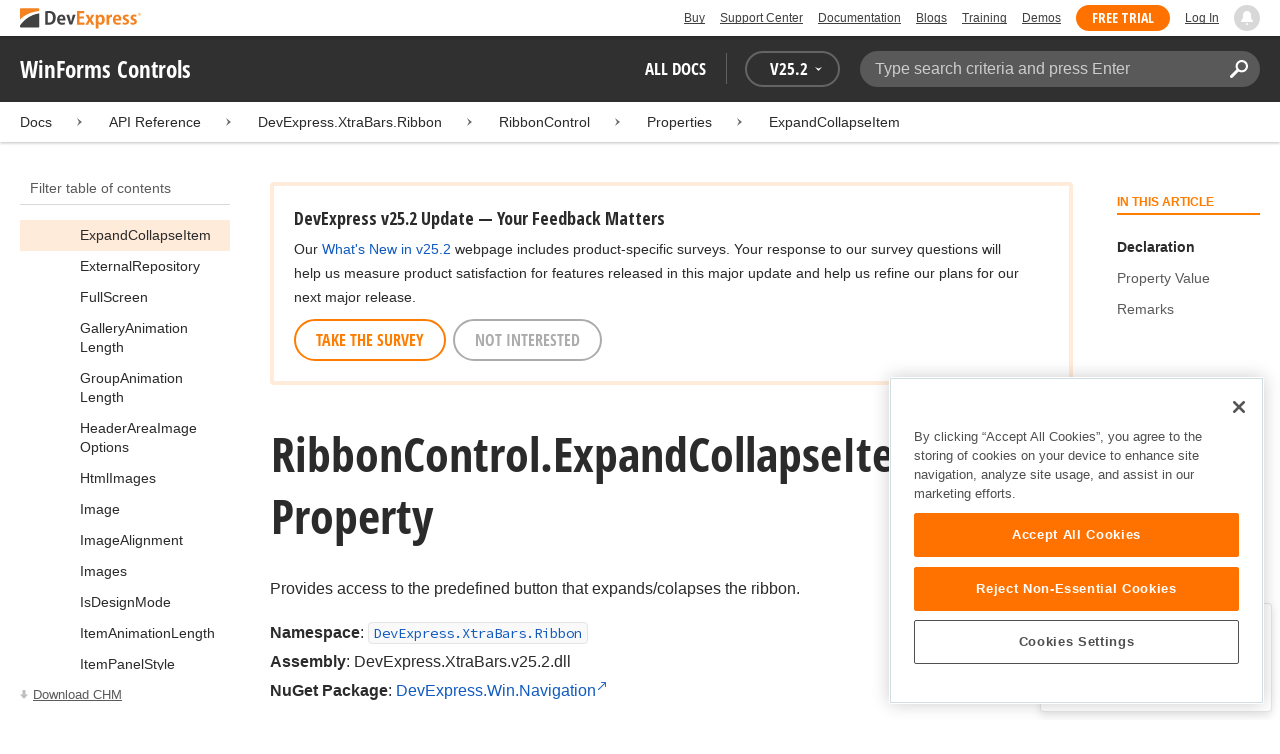

--- FILE ---
content_type: text/html; charset=utf-8
request_url: https://docs.devexpress.com/WindowsForms/DevExpress.XtraBars.Ribbon.RibbonControl.ExpandCollapseItem
body_size: 17799
content:

<!DOCTYPE html>
<html lang="en">
<head>
    <title>RibbonControl.ExpandCollapseItem Property | WinForms Controls | DevExpress Documentation</title>
    

    <meta name="viewport" content="width=device-width, initial-scale=1">
    <meta name="theme-color" content="#FFF" />
    
    <meta name="description" content="Developer documentation for all DevExpress products.">

    
    
        <meta name="keywords" content="winforms, net">
            <meta name="tags" content="winforms" class="swiftype" data-type="string">
            <meta name="tags" content="net" class="swiftype" data-type="string">
        <!--
            <PageMap>
                    <DataObject type="document">
                        <Attribute name="source">Documentation</Attribute>
                        <Attribute name="type">Document</Attribute>
                            <Attribute name="keywords">winforms</Attribute>
                            <Attribute name="keywords">net</Attribute>
                        <Attribute name="tags">winforms,net</Attribute>
                            <Attribute name="updated">2020-12-07T07:34:21</Attribute>
                    </DataObject>
            </PageMap>
        -->

    
    <link rel="canonical" href="https://docs.devexpress.com/WindowsForms/DevExpress.XtraBars.Ribbon.RibbonControl.ExpandCollapseItem" />

    <link rel="shortcut icon" type="image/x-icon" href="/favicon.ico">
    <link rel="manifest" href="/manifest.json">
    
    <meta property="og:type" content="article" />
    <meta property="og:title" content="RibbonControl.ExpandCollapseItem Property | WinForms Controls | DevExpress Documentation" />
    <meta property="og:description" content="Developer documentation for all DevExpress products." />
    <meta property="og:url" content="https://docs.devexpress.com/WindowsForms/DevExpress.XtraBars.Ribbon.RibbonControl.ExpandCollapseItem" />
    <meta property="og:site_name" content="DevExpress Documentation" />

        <meta property="article:modified_time" content="2020-12-07T07:34:21" />

            <meta property="article:tag" content="winforms" />
            <meta property="article:tag" content="net" />

    
    <meta name="twitter:card" content="summary" />
    <meta name="twitter:title" content="RibbonControl.ExpandCollapseItem Property | WinForms Controls | DevExpress Documentation" />
    <meta name="twitter:description" content="Developer documentation for all DevExpress products." />
    <meta name="twitter:site" content="@DevExpress">

    
    <script type="application/ld+json">{"@context":"https://schema.org","@graph":[{"@type":"Organization","@id":"https://docs.devexpress.com/#organization","name":"DevExpress","url":"https://www.devexpress.com/"},{"@type":"WebSite","@id":"https://docs.devexpress.com/#website","name":"DevExpress Documentation","description":"Developer documentation for all DevExpress products.","url":"https://docs.devexpress.com","inLanguage":"en","publisher":{"@type":"Organization","@id":"https://docs.devexpress.com/#organization"}},{"@type":"TechArticle","@id":"https://docs.devexpress.com/WindowsForms/DevExpress.XtraBars.Ribbon.RibbonControl.ExpandCollapseItem#article","name":"RibbonControl.ExpandCollapseItem Property | WinForms Controls","mainEntityOfPage":"https://docs.devexpress.com/WindowsForms/DevExpress.XtraBars.Ribbon.RibbonControl.ExpandCollapseItem","url":"https://docs.devexpress.com/WindowsForms/DevExpress.XtraBars.Ribbon.RibbonControl.ExpandCollapseItem","proficiencyLevel":"Beginner","articleSection":"API Reference","headline":"RibbonControl.ExpandCollapseItem Property","keywords":["winforms","net"],"isPartOf":{"@type":"TechArticle","@id":"https://docs.devexpress.com/WindowsForms/DevExpress.XtraBars.Ribbon.RibbonControl._properties#article"},"dateModified":"2020-12-07T07:34:21","inLanguage":"en","author":{"@type":"Organization","@id":"https://docs.devexpress.com/#organization"},"publisher":{"@type":"Organization","@id":"https://docs.devexpress.com/#organization"},"license":"https://www.devexpress.com/support/eula.xml"},{"@type":"BreadcrumbList","itemListElement":[{"@type":"ListItem","name":"Docs","position":1,"item":"https://docs.devexpress.com"},{"@type":"ListItem","name":"DevExpress.XtraBars.Ribbon","position":2,"item":"https://docs.devexpress.com/WindowsForms/DevExpress.XtraBars.Ribbon"},{"@type":"ListItem","name":"RibbonControl","position":3,"item":"https://docs.devexpress.com/WindowsForms/DevExpress.XtraBars.Ribbon.RibbonControl"},{"@type":"ListItem","name":"Properties","position":4,"item":"https://docs.devexpress.com/WindowsForms/DevExpress.XtraBars.Ribbon.RibbonControl._properties"},{"@type":"ListItem","name":"ExpandCollapseItem","position":5,"item":"https://docs.devexpress.com/WindowsForms/DevExpress.XtraBars.Ribbon.RibbonControl.ExpandCollapseItem"}]}]}</script>

    
<!-- OneTrust Cookies Consent Notice start for devexpress.com -->
<script type="text/javascript" src="https://cdn.cookielaw.org/consent/0ffd8e74-fc74-4bf7-a99c-e5de5d1f50db/OtAutoBlock.js"></script>
<script src="https://cdn.cookielaw.org/scripttemplates/otSDKStub.js" type="text/javascript" charset="UTF-8" data-domain-script="0ffd8e74-fc74-4bf7-a99c-e5de5d1f50db"></script>
<script type="text/javascript">
function OptanonWrapper() { }
</script>
<!-- OneTrust Cookies Consent Notice end for devexpress.com -->

<script src="https://services.devexpress.com/SharedLayout/Scripts/Fonts/FontsBundle?v=n1xoDhFB6ii_78e897VT2jWC97dXRILmvj_Ohz6ucnc1" data-ot-ignore="true"></script>

<script src="https://www.devexpress.com/api/dxvisitor"></script>

<script src="https://services.devexpress.com/SharedLayout/Scripts/Shared?v=Ka5NOjUYTzBhL26JGoibCTj-4lfo7hhASfrYVwItnAc1" data-ot-ignore="true"></script>

<link href="https://services.devexpress.com/SharedLayout/Content/CoreStylesMVC?v=RyUl5hXoDY379SKueVgtOvuLjD72Al45MHRJ0KU9Mcs1" data-ot-ignore="true" rel="stylesheet"/>


    
    
        <link rel="stylesheet" href="/build/bundle.min.css?v=FKfvqL_Lgi0CSY9CizIjkNElNk5aBdjqhvvxYewo7K4" />
    
    
        <!-- Google Tag Manager -->
        <script type="text/javascript">
            (function (w, d, s, l, i) { w[l] = w[l] || []; w[l].push({ 'gtm.start': new Date().getTime(), event: 'gtm.js' }); var f = d.getElementsByTagName(s)[0], j = d.createElement(s), dl = l != 'dataLayer' ? '&l=' + l : ''; j.setAttributeNode(d.createAttribute('data-ot-ignore')); j.async = true; j.src = 'https://www.googletagmanager.com/gtm.js?id=' + i + dl; f.parentNode.insertBefore(j, f); })(window, document, 'script', 'dataLayer', 'GTM-T9JS8KV');
        </script>
        <!-- End Google Tag Manager -->
    
    
    <script>
        appConfig = window.appConfig || {}
        appConfig.currentVersionIsOutdated = false
    </script>

</head>
<body class="layout">
    <a class="layout__skipnav" href="#main-content">Skip to main content</a>
    
        <!-- Google Tag Manager (noscript) -->
        <noscript>
            <iframe src="https://www.googletagmanager.com/ns.html?id=GTM-T9JS8KV" height="0" width="0" style="display:none;visibility:hidden"></iframe>
        </noscript>
        <!-- End Google Tag Manager (noscript) -->
    
    <div data-nosnippet class="layout__header">
        
        <script type="text/javascript">
        var _wsData = {"Settings":{"TrackingEnabled":true},"UserInfo":{"IsLoggedIn":false}};
        </script>
        <header><div id="TOCChatLink">
	Chat Now
</div><div class="r-container">
	<a class="Logo Static focus-lite " data-logo-static="true" title="DevExpress" href="https://www.devexpress.com/" id="Header-Logo"></a><div class="ControlContainer">
		<a id="Buy" class="HeadLink focus-lite" href="https://www.devexpress.com/Buy/">Buy</a><a id="SupportCenter" class="HeadLink focus-lite hidden visible-xs" href="https://www.devexpress.com/Support/Center/">Support Center</a><a id="Documentation" class="HeadLink focus-lite hidden visible-xs" href="https://docs.devexpress.com/">Documentation</a><a id="Blogs" class="HeadLink focus-lite hidden visible-xsm" data-notification="NewBlogPosts/Count" href="https://community.devexpress.com/blogs/">Blogs</a><a id="Training" class="HeadLink focus-lite hidden visible-sm" href="https://www.devexpress.com/TrainingCenter/">Training</a><a id="Demos" class="HeadLink focus-lite hidden visible-xsm" href="https://www.devexpress.com/Support/Demos/">Demos</a><a id="FreeTrial" class="HeadLink focus-lite Button Orange hidden visible-sm" href="https://www.devexpress.com/Products/Try/">Free Trial</a><a id="LogIn" class="HeadLink focus-lite" href="https://www.devexpress.com/MyAccount/LogIn/?returnUrl=https://docs.devexpress.com/">Log In</a><div id="MyAccount" class="focus-lite" data-myaccount="{&quot;Urls&quot;:{&quot;Login&quot;:&quot;https://www.devexpress.com/MyAccount/LogIn/?returnUrl=https://docs.devexpress.com/&quot;,&quot;ManageProfile&quot;:&quot;https://www.devexpress.com/MyAccount/&quot;,&quot;Download&quot;:&quot;https://www.devexpress.com/ClientCenter/DownloadManager/&quot;,&quot;Renew&quot;:&quot;https://www.devexpress.com/Buy/Renew/&quot;,&quot;PurchaseHistory&quot;:&quot;https://www.devexpress.com/ClientCenter/PurchaseHistory.aspx&quot;,&quot;ManageLicenses&quot;:&quot;https://www.devexpress.com/ClientCenter/LicenseManager/&quot;,&quot;Logout&quot;:&quot;https://www.devexpress.com/MyAccount/LogOut/?returnUrl=https%3a%2f%2fservices.devexpress.com%2fSharedLayout%2fapi%2fDevexpress%2fGetDocAssets&quot;}}" style="display:none;">
			<span class="UserIcon"></span>
		</div><div id="NotificationCenter" class="focus-lite">
			<a tabindex="-1" data-notifications-control="bell" aria-label="Notifications" title="Notifications" href="javascript:;"><span class="Bell"></span></a>
		</div>
	</div>
</div></header>
<script type="text/javascript">
    window.SearchServiceUrl = 'https://search.devexpress.com/?m=Web&q=';
</script>


        <div class="layout__navigation">
            <div class="nav-bar">
                <div class="layout__container">
                    <div class="nav-bar__inner">
                        
    <button class="reveal__button">
        <span class="reveal__icon">
        <span class="visually-hidden">Menu</span>
        </span>
    </button>

                        <span class="nav-bar__root ">WinForms Controls</span>
                        <div class="nav-bar__filters horizontal-list">
                            <div class="horizontal-list__item nav-bar__menu">
                                
        <div class="nav-menu horizontal-list">
            <button class="nav-menu__item horizontal-list__item project-selector__toggle noselect" aria-controls="project-selector" aria-haspopup="menu">
                All docs
            </button>
            <div class="nav-menu__item horizontal-list__item ">
                
    <div class="version-selector">
        <button class="version-selector__label  noselect" aria-controls="version-selector__list" aria-haspopup="menu">
            <span class="version-selector__label-container">
                <span class="version-selector__icon version-selector__indicator version-selector__not-default-icon version-selector__indicator--hidden">
<svg class="icon__svg" xmlns="http://www.w3.org/2000/svg" width="18" height="18" viewBox="0 0 18 18">
  <path fill-rule="evenodd" d="M8.97353735,22 C4.36339471,22 0.60512626,18.5462315 0.00380330789,14.1414252 C-0.0463069381,13.5407698 0.404685276,12.990169 1.00600823,12.990169 C1.50711069,12.990169 1.9581029,13.390606 2.00821315,13.8911521 C2.45920536,17.3449207 5.41570988,19.9978153 8.97353735,19.9978153 C13.1326878,19.9978153 16.3898538,16.4439376 15.9388615,12.1892952 C15.5880898,9.08590895 13.1326878,6.53312351 10.0258525,6.08263196 C8.02144267,5.78230426 6.16736357,6.33290504 4.71416643,7.43410661 L6.46802505,8.98579972 L0.955897982,9.98689205 L1.45700044,4.48088423 L3.21085905,6.08263196 C4.91460742,4.63104808 7.21967874,3.83017422 9.67508079,4.03039269 C13.9344517,4.33072038 17.4922792,7.7344343 17.9432714,11.9890767 C18.5445943,17.3949753 14.2852234,22 8.97353735,22 Z M5.46582012,16.9945384 L5.96692258,17.4950845 L9.47463981,12.990169 L12.982357,13.4907152 L13.4834595,12.4896229 L8.47243489,10.4874382 L5.46582012,16.9945384 Z" transform="translate(0 -4)"/>
</svg>

</span>
                <span>V</span>
                <span class="version-selector__current" data-name="25.2">25.2</span>
                <span class="version-selector__icon">
<svg class="icon__svg" xmlns="http://www.w3.org/2000/svg" width="7" height="4" viewBox="0 0 7 4">
  <polygon fill-rule="evenodd" points="7 0 3.499 4 0 0 3.499 1.6">
  </polygon>
</svg>

</span>
            </span>
        </button>
        <ul class="version-selector__list" id="version-selector__list" role="menu">
            

    <li data-name="25.2" role="menuitem" class="version-selector__item version-selector__item--active version-selector__display-text--default">
        <button class="version-selector__display-text" >
			<span>25.2</span>
        </button>
    </li>
    <li data-name="25.1" role="menuitem" class="version-selector__item">
        <button class="version-selector__display-text" >
			<span>25.1</span>
        </button>
    </li>

	<li class="outdated-versions ">
		<button class="version-selector__display-text outdated-versions__label"
			aria-controls="outdated-versions__list" aria-haspopup="menu">
			<span class="outdated-versions__chevron-icon">
<svg width="6" height="11" viewBox="0 0 6 11" fill="none" xmlns="http://www.w3.org/2000/svg">
<path d="M0.646447 0.646447C0.451184 0.841709 0.451184 1.15829 0.646447 1.35355L4.79289 5.5L0.646447 9.64645C0.451185 9.84171 0.451185 10.1583 0.646447 10.3536C0.841709 10.5488 1.15829 10.5488 1.35355 10.3536L5.85355 5.85355C6.04882 5.65829 6.04882 5.34171 5.85355 5.14645L1.35355 0.646447C1.15829 0.451184 0.841709 0.451184 0.646447 0.646447Z" fill="black"/>
</svg>

</span>
			<span>Previous Versions</span>
		</button>
		<ul class="outdated-versions__list" id="outdated-versions__list" role="menu">
				<li data-name="24.2" role="menuitem" class="version-selector__item">
					<button class="version-selector__display-text">
						<span>24.2</span>
					</button>
				</li>
				<li data-name="24.1" role="menuitem" class="version-selector__item">
					<button class="version-selector__display-text">
						<span>24.1</span>
					</button>
				</li>
				<li data-name="23.2" role="menuitem" class="version-selector__item">
					<button class="version-selector__display-text">
						<span>23.2</span>
					</button>
				</li>
				<li data-name="23.1" role="menuitem" class="version-selector__item">
					<button class="version-selector__display-text">
						<span>23.1</span>
					</button>
				</li>
				<li data-name="22.2" role="menuitem" class="version-selector__item">
					<button class="version-selector__display-text">
						<span>22.2</span>
					</button>
				</li>
				<li data-name="22.1" role="menuitem" class="version-selector__item">
					<button class="version-selector__display-text">
						<span>22.1</span>
					</button>
				</li>
				<li data-name="21.2" role="menuitem" class="version-selector__item">
					<button class="version-selector__display-text">
						<span>21.2</span>
					</button>
				</li>
				<li data-name="21.1" role="menuitem" class="version-selector__item">
					<button class="version-selector__display-text">
						<span>21.1</span>
					</button>
				</li>
				<li data-name="20.2" role="menuitem" class="version-selector__item">
					<button class="version-selector__display-text">
						<span>20.2</span>
					</button>
				</li>
				<li data-name="20.1" role="menuitem" class="version-selector__item">
					<button class="version-selector__display-text">
						<span>20.1</span>
					</button>
				</li>
				<li data-name="19.2" role="menuitem" class="version-selector__item">
					<button class="version-selector__display-text">
						<span>19.2</span>
					</button>
				</li>
				<li data-name="19.1" role="menuitem" class="version-selector__item">
					<button class="version-selector__display-text">
						<span>19.1</span>
					</button>
				</li>
				<li data-name="18.2" role="menuitem" class="version-selector__item">
					<button class="version-selector__display-text">
						<span>18.2</span>
					</button>
				</li>
				<li data-name="18.1" role="menuitem" class="version-selector__item">
					<button class="version-selector__display-text">
						<span>18.1</span>
					</button>
				</li>
				<li data-name="17.2" role="menuitem" class="version-selector__item">
					<button class="version-selector__display-text">
						<span>17.2</span>
					</button>
				</li>
		</ul>
	</li>

        </ul>
    </div>

            </div>
        </div>

                            </div>
                            <div class="horizontal-list__item nav-bar__search">
                                <div class="search-box" aria-label="Search">
    <label for="search-box__input" class="visually-hidden">Search:</label>
    <input class="search-box__input"
           id="search-box__input"
           type="search"
           autocomplete="off"
           placeholder="Type search criteria and press Enter"
           value="">
    <button class="search-box__search-button"
            type="button">
        
<svg class="icon__svg" xmlns="http://www.w3.org/2000/svg" width="18" height="18" viewBox="0 0 18 18">
  <path fill-rule="evenodd" d="M11.7980935,10.3365109 C9.51475824,10.3365109 7.66348915,8.48524176 7.66348915,6.20190651 C7.66348915,3.91857126 9.51475824,2.06730217 11.7980935,2.06730217 C14.0814287,2.06730217 15.9326978,3.91857126 15.9326978,6.20190651 C15.9326978,8.48524176 14.0814287,10.3365109 11.7980935,10.3365109 M11.7980935,0 C8.37360744,0 5.59618698,2.77742047 5.59618698,6.20190651 C5.59618698,7.38440335 5.93315723,8.48524176 6.50683358,9.42586425 L0.427931549,15.5047663 C-0.14264385,16.0753417 -0.14264385,17.0014931 0.427931549,17.5720685 C0.998506948,18.1426438 1.92362467,18.1426438 2.49523372,17.5720685 L8.57413575,11.4931664 C9.51475824,12.0668428 10.6155966,12.403813 11.7980935,12.403813 C15.2225795,12.403813 18,9.62639256 18,6.20190651 C18,2.77742047 15.2225795,0 11.7980935,0">
  </path>
</svg>


        <span class="visually-hidden">Search</span>
    </button>
    <div class="search-box__popup">
        <span class="search-box__popup-caption">Search in&hellip;</span>
        <ul class="search-box__popup-items">
            <li class="search-box__popup-items_item active">
                <a id="docs-search-link" tabindex="16" href="#">
                    DevExpress documentation only
                </a>
            </li>
            <li class="search-box__popup-items_item">
                <a id="global-search-link" tabindex="17">
                    All DevExpress web resources
                </a>
            </li>
        </ul>
    </div>
</div>

                            </div>
                        </div>
                    </div>
                </div>
            </div>
        </div>
        
    <div class="project__breadcrumb">
        
<div class="breadcrumb">
    <div class="layout__container">
        <div class="breadcrumb__list">
            <span class="breadcrumb__item">
                <a href="/" class="breadcrumb__link">Docs</a>
            </span>
                <span class="breadcrumb__arrow"><span> &gt; </span></span>
                <span class="breadcrumb__item">
API Reference                </span>
                <span class="breadcrumb__arrow"><span> &gt; </span></span>
                <span class="breadcrumb__item">
                        <a href="/WindowsForms/DevExpress.XtraBars.Ribbon" class="breadcrumb__link">DevExpress.XtraBars.Ribbon</a>
                </span>
                <span class="breadcrumb__arrow"><span> &gt; </span></span>
                <span class="breadcrumb__item">
                        <a href="/WindowsForms/DevExpress.XtraBars.Ribbon.RibbonControl" class="breadcrumb__link">RibbonControl</a>
                </span>
                <span class="breadcrumb__arrow"><span> &gt; </span></span>
                <span class="breadcrumb__item">
                        <a href="/WindowsForms/DevExpress.XtraBars.Ribbon.RibbonControl._properties" class="breadcrumb__link">Properties</a>
                </span>
                <span class="breadcrumb__arrow"><span> &gt; </span></span>
                <span class="breadcrumb__item">
                        <a href="/WindowsForms/DevExpress.XtraBars.Ribbon.RibbonControl.ExpandCollapseItem" class="breadcrumb__link">ExpandCollapseItem</a>
                </span>

        </div>
    </div>
</div>
    </div>

        

        <div class="layout__container">
            
    <div class="reveal__container ">
        <div class="reveal__content">
            
<div class="mobile-sidebar mobile-sidebar--open">
    <div class="mobile-sidebar__selector">
        <div class="mobile-sidebar--open mobile-sidebar__button mobile-sidebar__selector--projects">
            All docs
            <div class="mobile-sidebar__back-arrow"></div>
        </div>

                <div class="mobile-sidebar--open mobile-sidebar__button mobile-sidebar__selector--versions">
                    V<span>25.2</span>
                    <div class="mobile-sidebar__back-arrow"></div>
                </div>
    </div>

    <div class="mobile-sidebar__project-selector project-selector__list--mobile">
        




<nav class="project-list">
        <div class="project-list__tablet-column">
                <div class="project-list__desktop-column">
                        <div class="project-list__block">
                            <div class="project-list__group">
        <div class="project-list__group-header">
            <h2 class="project-list__group-title">General Information</h2>
        </div>
        <div class="project-list__group-content">

                    <div class="project-list__sub-group">
        <div class="project-list__sub-group-content">

                    <div class="project-list__item">
        <a class="link" href="/GeneralInformation/2219/support-services" role="menuitem">
            Support Services
        </a>
    </div>
                
                    <div class="project-list__item">
        <a class="link" href="/GeneralInformation/15614/installation/download-the-trial-version" role="menuitem">
            Install Trial Version
        </a>
    </div>
                
                    <div class="project-list__item">
        <a class="link" href="/GeneralInformation/15615/installation/download-the-registered-version" role="menuitem">
            Install Registered Products
        </a>
    </div>
                
                    <div class="project-list__item">
        <a class="link" href="/GeneralInformation/116042/nuget/obtain-your-nuget-feed-credentials" role="menuitem">
            NuGet Packages
        </a>
    </div>
                
                    <div class="project-list__item">
        <a class="link" href="/GeneralInformation/2221/updates/upgrade-notes" role="menuitem">
            Install Updates
        </a>
    </div>
                
                    <div class="project-list__item">
        <a class="link" href="/GeneralInformation/403365/security/security" role="menuitem">
            Security Information
        </a>
    </div>
                
                    <div class="project-list__item">
        <a class="link" href="/GeneralInformation/404608/localization/localization" role="menuitem">
            UI Localization
        </a>
    </div>
                        </div>
    </div>
                        </div>
    </div>
                        </div>
                        <div class="project-list__block">
                            <div class="project-list__group">
        <div class="project-list__group-header">
            <h2 class="project-list__group-title">IDE Productivity Tools</h2>
        </div>
        <div class="project-list__group-content">

                    <div class="project-list__sub-group">
        <div class="project-list__sub-group-content">

                    <div class="project-list__item">
        <a class="link" href="/CodeRushForRoslyn/115802/coderush" role="menuitem">
            CodeRush for Visual Studio (FREE)
        </a>
    </div>
                        </div>
    </div>
                        </div>
    </div>
                        </div>
                        <div class="project-list__block">
                            <div class="project-list__group">
        <div class="project-list__group-header">
            <h2 class="project-list__group-title">QA/Web Testing Tools</h2>
        </div>
        <div class="project-list__group-content">

                    <div class="project-list__sub-group">
        <div class="project-list__sub-group-content">

                    <div class="project-list__item">
        <a class="link" href="/TestCafeStudio/400157/testcafe-studio" role="menuitem">
            TestCafe Studio
        </a>
    </div>
                        </div>
    </div>
                        </div>
    </div>
                        </div>
                </div>
                <div class="project-list__desktop-column">
                        <div class="project-list__block">
                            <div class="project-list__group">
        <div class="project-list__group-header">
            <h2 class="project-list__group-title">Desktop UI Controls</h2>
        </div>
        <div class="project-list__group-content">

                    <div class="project-list__sub-group">
            <h3 class="project-list__sub-group-title">Controls</h3>
        <div class="project-list__sub-group-content">

                    <div class="project-list__item">
        <a class="link" href="/WindowsForms/7874/winforms-controls" role="menuitem">
            WinForms
        </a>
    </div>
                
                    <div class="project-list__item">
        <a class="link" href="/WPF/7875/wpf-controls" role="menuitem">
            WPF
        </a>
    </div>
                
                    <div class="project-list__item">
        <a class="link" href="/VCL/401349/vcl-controls" role="menuitem">
            VCL (Delphi &amp; C&#x2B;&#x2B;Builder)
        </a>
    </div>
                        </div>
    </div>
                
                    <div class="project-list__sub-group">
            <h3 class="project-list__sub-group-title">FREE UTILITIES</h3>
        <div class="project-list__sub-group-content">

                    <div class="project-list__item">
        <a class="link" href="/SkinEditor/1630/winforms-skin-editor" role="menuitem">
            WinForms Skin Editor
        </a>
    </div>
                
                    <div class="project-list__item">
        <a class="link" href="/WpfThemeDesigner/118707/wpf-theme-designer" role="menuitem">
            WPF Theme Designer
        </a>
    </div>
                        </div>
    </div>
                        </div>
    </div>
                        </div>
                        <div class="project-list__block">
                            <div class="project-list__group">
        <div class="project-list__group-header">
            <h2 class="project-list__group-title">Frameworks and Libraries</h2>
        </div>
        <div class="project-list__group-content">

                    <div class="project-list__sub-group">
        <div class="project-list__sub-group-content">

                    <div class="project-list__item">
        <a class="link" href="/CoreLibraries/405204/ai-powered-extensions" role="menuitem">
            AI Integration
        </a>
    </div>
                
                    <div class="project-list__item">
        <a class="link" href="/eXpressAppFramework/112670/expressapp-framework" role="menuitem">
            XAF - Cross-Platform .NET App UI
        </a>
    </div>
                
                    <div class="project-list__item">
        <a class="link" href="/XPO/1998/express-persistent-objects" role="menuitem">
            XPO - .NET ORM Library (FREE)
        </a>
    </div>
                
                    <div class="project-list__item">
        <a class="link" href="/XpoProfiler/10646/xpo-profiler" role="menuitem">
            XPO Profiler
        </a>
    </div>
                
                    <div class="project-list__item">
        <a class="link" href="/CoreLibraries/2407/cross-platform-core-libraries" role="menuitem">
            Core Libraries
        </a>
    </div>
                
                    <div class="project-list__item">
        <a class="link" href="/CoreLibraries/404247/devexpress-drawing-library" role="menuitem">
            Drawing Graphics Library
        </a>
    </div>
                
                    <div class="project-list__item">
        <a class="link" href="/eXpressAppFramework/403394/backend-web-api-service" role="menuitem">
            .NET App Security &amp; Web API Service (FREE)
        </a>
    </div>
                        </div>
    </div>
                        </div>
    </div>
                        </div>
                </div>
        </div>
        <div class="project-list__tablet-column">
                <div class="project-list__desktop-column">
                        <div class="project-list__block">
                            <div class="project-list__group">
        <div class="project-list__group-header">
            <h2 class="project-list__group-title">Web UI Controls</h2>
        </div>
        <div class="project-list__group-content">

                    <div class="project-list__sub-group">
            <h3 class="project-list__sub-group-title">Controls and Extensions</h3>
        <div class="project-list__sub-group-content">

                    <div class="project-list__item">
        <a class="link" href="https://js.devexpress.com/Documentation/" role="menuitem">
            DevExtreme (Angular, React, Vue, jQuery)
        </a>
    </div>
                
                    <div class="project-list__item">
        <a class="link" href="/Blazor/400725/blazor-components" role="menuitem">
            Blazor (Server, WebAssembly, and Hybrid)
        </a>
    </div>
                
                    <div class="project-list__item">
        <a class="link" href="/AspNetCore/400263/aspnet-core-controls" role="menuitem">
            ASP.NET Core
        </a>
    </div>
                
                    <div class="project-list__item">
        <a class="link" href="/AspNet/7873/aspnet-webforms-controls" role="menuitem">
            ASP.NET Web Forms
        </a>
    </div>
                
                    <div class="project-list__item">
        <a class="link" href="/AspNetMvc/7896/aspnet-mvc-extensions" role="menuitem">
            ASP.NET MVC 5
        </a>
    </div>
                
                    <div class="project-list__item">
        <a class="link" href="/DevExtremeAspNetMvc/400943/devextreme-aspnet-mvc-controls" role="menuitem">
            ASP.NET MVC 5 (JavaScript-based)
        </a>
    </div>
                
                    <div class="project-list__item">
        <a class="link" href="/AspNetBootstrap/117864/aspnet-bootstrap-controls" role="menuitem">
            ASP.NET Bootstrap
        </a>
    </div>
                
                    <div class="project-list__item">
        <a class="link" href="/DesignSystem/405636/foundation" role="menuitem">
            Design System (Blazor)
        </a>
    </div>
                        </div>
    </div>
                
                    <div class="project-list__sub-group">
            <h3 class="project-list__sub-group-title">FREE UTILITIES</h3>
        <div class="project-list__sub-group-content">

                    <div class="project-list__item">
        <a class="link" href="/ASPxThemeBuilder/10781/aspnet-theme-builder" role="menuitem">
            ASP.NET Theme Builder
        </a>
    </div>
                
                    <div class="project-list__item">
        <a class="link" href="/ASPxThemeDeployer/5500/aspnet-theme-deployer" role="menuitem">
            ASP.NET Theme Deployer
        </a>
    </div>
                        </div>
    </div>
                        </div>
    </div>
                        </div>
                        <div class="project-list__block">
                            <div class="project-list__group">
        <div class="project-list__group-header">
            <h2 class="project-list__group-title">Mobile</h2>
        </div>
        <div class="project-list__group-content">

                    <div class="project-list__sub-group">
        <div class="project-list__sub-group-content">

                    <div class="project-list__item">
        <a class="link" href="/MAUI/403245/maui" role="menuitem">
            .NET MAUI
        </a>
    </div>
                        </div>
    </div>
                        </div>
    </div>
                        </div>
                </div>
                <div class="project-list__desktop-column">
                        <div class="project-list__block">
                            <div class="project-list__group">
        <div class="project-list__group-header">
            <h2 class="project-list__group-title">PDF &amp; Office Document APIs</h2>
        </div>
        <div class="project-list__group-content">

                    <div class="project-list__sub-group">
        <div class="project-list__sub-group-content">

                    <div class="project-list__item">
        <a class="link" href="/OfficeFileAPI/17488/word-processing-document-api" role="menuitem">
            Word (DOCX, DOC)
        </a>
    </div>
                
                    <div class="project-list__item">
        <a class="link" href="/OfficeFileAPI/14912/spreadsheet-document-api" role="menuitem">
            Excel (XLSX, XLS)
        </a>
    </div>
                
                    <div class="project-list__item">
        <a class="link" href="/OfficeFileAPI/405405/presentation-api/overview" role="menuitem">
            PowerPoint (PPTX)
        </a>
    </div>
                
                    <div class="project-list__item">
        <a class="link" href="/OfficeFileAPI/16491/pdf-document-api" role="menuitem">
            PDF
        </a>
    </div>
                        </div>
    </div>
                        </div>
    </div>
                        </div>
                        <div class="project-list__block">
                            <div class="project-list__group">
        <div class="project-list__group-header">
            <h2 class="project-list__group-title">Reporting &amp; Analytics</h2>
        </div>
        <div class="project-list__group-content">

                    <div class="project-list__sub-group">
        <div class="project-list__sub-group-content">

                    <div class="project-list__item">
        <a class="link" href="/XtraReports/2162/reporting" role="menuitem">
            DevExpress Reports (all supported platforms)
        </a>
    </div>
                
                    <div class="project-list__item">
        <a class="link" href="/ReportServer/12432/report-and-dashboard-server" role="menuitem">
            Report &amp; Dashboard Server
        </a>
    </div>
                
                    <div class="project-list__item">
        <a class="link" href="/Dashboard/12049/dashboard" role="menuitem">
            BI Dashboard
        </a>
    </div>
                        </div>
    </div>
                        </div>
    </div>
                        </div>
                        <div class="project-list__block">
                            <div class="project-list__group">
        <div class="project-list__group-header">
            <h2 class="project-list__group-title">End-User Documentation</h2>
        </div>
        <div class="project-list__group-content">

                    <div class="project-list__sub-group">
        <div class="project-list__sub-group-content">

                    <div class="project-list__item">
        <a class="link" href="https://devexpress.github.io/dotnet-eud/interface-elements-for-desktop/articles/index.html" role="menuitem">
            Interface Elements for Desktop
        </a>
    </div>
                
                    <div class="project-list__item">
        <a class="link" href="https://devexpress.github.io/dotnet-eud/interface-elements-for-web/articles/index.html" role="menuitem">
            Interface Elements for Web
        </a>
    </div>
                
                    <div class="project-list__item">
        <a class="link" href="https://devexpress.github.io/dotnet-eud/dashboard-for-desktop/articles/index.html" role="menuitem">
            Dashboard for Desktop
        </a>
    </div>
                
                    <div class="project-list__item">
        <a class="link" href="https://devexpress.github.io/dotnet-eud/dashboard-for-web/articles/index.html" role="menuitem">
            Dashboard for Web
        </a>
    </div>
                        </div>
    </div>
                        </div>
    </div>
                        </div>
                </div>
        </div>
</nav>

    </div>

    <div class="mobile-sidebar__version-selector version-selector__list version-selector__list--mobile">
        

    <li data-name="25.2" role="menuitem" class="version-selector__item version-selector__item--active version-selector__display-text--default">
        <button class="version-selector__display-text" >
			<span>25.2</span>
        </button>
    </li>
    <li data-name="25.1" role="menuitem" class="version-selector__item">
        <button class="version-selector__display-text" >
			<span>25.1</span>
        </button>
    </li>

	<li class="outdated-versions ">
		<button class="version-selector__display-text outdated-versions__label"
			aria-controls="outdated-versions__list" aria-haspopup="menu">
			<span class="outdated-versions__chevron-icon">
<svg width="6" height="11" viewBox="0 0 6 11" fill="none" xmlns="http://www.w3.org/2000/svg">
<path d="M0.646447 0.646447C0.451184 0.841709 0.451184 1.15829 0.646447 1.35355L4.79289 5.5L0.646447 9.64645C0.451185 9.84171 0.451185 10.1583 0.646447 10.3536C0.841709 10.5488 1.15829 10.5488 1.35355 10.3536L5.85355 5.85355C6.04882 5.65829 6.04882 5.34171 5.85355 5.14645L1.35355 0.646447C1.15829 0.451184 0.841709 0.451184 0.646447 0.646447Z" fill="black"/>
</svg>

</span>
			<span>Previous Versions</span>
		</button>
		<ul class="outdated-versions__list" id="outdated-versions__list" role="menu">
				<li data-name="24.2" role="menuitem" class="version-selector__item">
					<button class="version-selector__display-text">
						<span>24.2</span>
					</button>
				</li>
				<li data-name="24.1" role="menuitem" class="version-selector__item">
					<button class="version-selector__display-text">
						<span>24.1</span>
					</button>
				</li>
				<li data-name="23.2" role="menuitem" class="version-selector__item">
					<button class="version-selector__display-text">
						<span>23.2</span>
					</button>
				</li>
				<li data-name="23.1" role="menuitem" class="version-selector__item">
					<button class="version-selector__display-text">
						<span>23.1</span>
					</button>
				</li>
				<li data-name="22.2" role="menuitem" class="version-selector__item">
					<button class="version-selector__display-text">
						<span>22.2</span>
					</button>
				</li>
				<li data-name="22.1" role="menuitem" class="version-selector__item">
					<button class="version-selector__display-text">
						<span>22.1</span>
					</button>
				</li>
				<li data-name="21.2" role="menuitem" class="version-selector__item">
					<button class="version-selector__display-text">
						<span>21.2</span>
					</button>
				</li>
				<li data-name="21.1" role="menuitem" class="version-selector__item">
					<button class="version-selector__display-text">
						<span>21.1</span>
					</button>
				</li>
				<li data-name="20.2" role="menuitem" class="version-selector__item">
					<button class="version-selector__display-text">
						<span>20.2</span>
					</button>
				</li>
				<li data-name="20.1" role="menuitem" class="version-selector__item">
					<button class="version-selector__display-text">
						<span>20.1</span>
					</button>
				</li>
				<li data-name="19.2" role="menuitem" class="version-selector__item">
					<button class="version-selector__display-text">
						<span>19.2</span>
					</button>
				</li>
				<li data-name="19.1" role="menuitem" class="version-selector__item">
					<button class="version-selector__display-text">
						<span>19.1</span>
					</button>
				</li>
				<li data-name="18.2" role="menuitem" class="version-selector__item">
					<button class="version-selector__display-text">
						<span>18.2</span>
					</button>
				</li>
				<li data-name="18.1" role="menuitem" class="version-selector__item">
					<button class="version-selector__display-text">
						<span>18.1</span>
					</button>
				</li>
				<li data-name="17.2" role="menuitem" class="version-selector__item">
					<button class="version-selector__display-text">
						<span>17.2</span>
					</button>
				</li>
		</ul>
	</li>

    </div>
</div>



<div class="project-toc " data-project-name="WinForms Controls" data-version="25.2"  >
    <div class="project-toc__head">
        <div class="project-toc__platformselector" data-default-platform="netframework">
            

        </div>
        <div class="project-toc__filter" role="search" aria-label="Search">
            <label for="project-toc__input" class="visually-hidden">Filter table of contents</label>
            <input type="text"
                   id="project-toc__input"
                   class="project-toc__input"
                   placeholder="Filter table of contents"
                   autocomplete="off" />
            <button class="project-toc__clear">
                <span class="visually-hidden">Clear search input</span>
            </button>
            <button class="project-toc__filter__to-search">Full-text search</button>
        </div>
    </div>
    <div class="project-toc__scroll">
        <div class="project-toc__list" role="tree">
            
<div class="project-toc__item" data-tocitem-id="183240564">
        <div class="project-toc__header">
            <div class="project-toc__background"></div>
            <a href="/WindowsForms/7874/winforms-controls" class="project-toc__link" role="treeitem">WinForms Controls</a>
        </div>
    </div><div class="project-toc__item project-toc__item--has-children" data-tocitem-id="183240565">
        <div class="project-toc__header">
            <div class="project-toc__background"></div>
                <div class="project-toc__expander"></div>
            <a href="/WindowsForms/401191/dotnet-core-support" class="project-toc__link" role="treeitem">.NET Support and Migration</a>
        </div>
            <div class="project-toc__children">

            </div>
    </div><div class="project-toc__item" data-tocitem-id="183240570">
        <div class="project-toc__header">
            <div class="project-toc__background"></div>
            <a href="/WindowsForms/8092/prerequisites" class="project-toc__link" role="treeitem">Prerequisites</a>
        </div>
    </div><div class="project-toc__item project-toc__item--has-children" data-tocitem-id="183240571">
        <div class="project-toc__header">
            <div class="project-toc__background"></div>
                <div class="project-toc__expander"></div>
            <a class="project-toc__link" role="treeitem">What&#39;s New</a>
        </div>
            <div class="project-toc__children">

            </div>
    </div><div class="project-toc__item project-toc__item--has-children" data-tocitem-id="183240574">
        <div class="project-toc__header">
            <div class="project-toc__background"></div>
                <div class="project-toc__expander"></div>
            <a href="/WindowsForms/7889/whats-installed" class="project-toc__link" role="treeitem">What&#39;s Installed</a>
        </div>
            <div class="project-toc__children">

            </div>
    </div><div class="project-toc__item project-toc__item--has-children" data-tocitem-id="183240584">
        <div class="project-toc__header">
            <div class="project-toc__background"></div>
                <div class="project-toc__expander"></div>
            <a href="/WindowsForms/114441/build-an-application" class="project-toc__link" role="treeitem">Build an Application</a>
        </div>
            <div class="project-toc__children">

            </div>
    </div><div class="project-toc__item project-toc__item--has-children" data-tocitem-id="183240626">
        <div class="project-toc__header">
            <div class="project-toc__background"></div>
                <div class="project-toc__expander"></div>
            <a class="project-toc__link" role="treeitem">Redistribution and Deployment</a>
        </div>
            <div class="project-toc__children">

            </div>
    </div><div class="project-toc__item project-toc__item--has-children" data-tocitem-id="183240629">
        <div class="project-toc__header">
            <div class="project-toc__background"></div>
                <div class="project-toc__expander"></div>
            <a href="/WindowsForms/7891/controls-and-libraries" class="project-toc__link" role="treeitem">Controls and Libraries</a>
        </div>
            <div class="project-toc__children">

            </div>
    </div><div class="project-toc__item project-toc__item--has-children" data-tocitem-id="183243544">
        <div class="project-toc__header">
            <div class="project-toc__background"></div>
                <div class="project-toc__expander"></div>
            <a href="/WindowsForms/405180/devexpress-icon-library" class="project-toc__link" role="treeitem">Icon and Image Library</a>
        </div>
            <div class="project-toc__children">

            </div>
    </div><div class="project-toc__item project-toc__item--has-children" data-tocitem-id="183243548">
        <div class="project-toc__header">
            <div class="project-toc__background"></div>
                <div class="project-toc__expander"></div>
            <a href="/WindowsForms/405151/ai-powered-extensions" class="project-toc__link" role="treeitem">AI-powered Extensions</a>
        </div>
            <div class="project-toc__children">

            </div>
    </div><div class="project-toc__item project-toc__item--has-children" data-tocitem-id="183243563">
        <div class="project-toc__header">
            <div class="project-toc__background"></div>
                <div class="project-toc__expander"></div>
            <a href="/WindowsForms/6804/common-features" class="project-toc__link" role="treeitem">Common Features</a>
        </div>
            <div class="project-toc__children">

            </div>
    </div><div class="project-toc__item project-toc__item--has-children" data-tocitem-id="183243716">
        <div class="project-toc__header">
            <div class="project-toc__background"></div>
                <div class="project-toc__expander"></div>
            <a href="/WindowsForms/402478/build-an-application/security-considerations" class="project-toc__link" role="treeitem">Security Considerations</a>
        </div>
            <div class="project-toc__children">

            </div>
    </div><div class="project-toc__item project-toc__item--has-children" data-tocitem-id="183243727">
        <div class="project-toc__header">
            <div class="project-toc__background"></div>
                <div class="project-toc__expander"></div>
            <a href="/WindowsForms/405145/data-access-security" class="project-toc__link" role="treeitem">Data Access Security</a>
        </div>
            <div class="project-toc__children">

            </div>
    </div><div class="project-toc__item project-toc__item--has-children" data-tocitem-id="183243731">
        <div class="project-toc__header">
            <div class="project-toc__background"></div>
                <div class="project-toc__expander"></div>
            <a href="/WindowsForms/405273/hybrid-cross-platform-app-development" class="project-toc__link" role="treeitem">Hybrid &amp; Enterprise Development</a>
        </div>
            <div class="project-toc__children">

            </div>
    </div><div class="project-toc__item project-toc__item--has-children" data-tocitem-id="183243752">
        <div class="project-toc__header">
            <div class="project-toc__background"></div>
                <div class="project-toc__expander"></div>
            <a class="project-toc__link" role="treeitem">Diagnostics and Troubleshooting</a>
        </div>
            <div class="project-toc__children">

            </div>
    </div><div class="project-toc__item project-toc__item--has-children" data-tocitem-id="183243757">
        <div class="project-toc__header">
            <div class="project-toc__background"></div>
                <div class="project-toc__expander"></div>
            <a href="/WindowsForms/404061/ui-templates" class="project-toc__link" role="treeitem">UI Templates</a>
        </div>
            <div class="project-toc__children">

            </div>
    </div><div class="project-toc__item" data-tocitem-id="183243793">
        <div class="project-toc__header">
            <div class="project-toc__background"></div>
            <a href="/WindowsForms/404784/desktop-amp-web-app-ui-framework-powered-by-ef-core" class="project-toc__link" role="treeitem">Desktop &amp; Web App UI Framework (Powered by EF Core)</a>
        </div>
    </div><div class="project-toc__item" data-tocitem-id="183243794">
        <div class="project-toc__header">
            <div class="project-toc__background"></div>
            <a href="/WindowsForms/7894/get-more-help" class="project-toc__link" role="treeitem">Get More Help</a>
        </div>
    </div><div class="project-toc__item project-toc__item--has-children project-toc__item--expanded project-toc__item--loaded" data-tocitem-id="183243795">
        <div class="project-toc__header">
            <div class="project-toc__background"></div>
                <div class="project-toc__expander"></div>
            <a class="project-toc__link" role="treeitem">API Reference</a>
        </div>
            <div class="project-toc__children">

<div class="project-toc__item project-toc__item--has-children" data-tocitem-id="183243796">
        <div class="project-toc__header">
            <div class="project-toc__background"></div>
                <div class="project-toc__expander"></div>
            <a href="/WindowsForms/DevExpress.Accessibility" class="project-toc__link" role="treeitem">DevExpress.Accessibility</a>
        </div>
            <div class="project-toc__children">

            </div>
    </div><div class="project-toc__item project-toc__item--has-children" data-tocitem-id="183243816">
        <div class="project-toc__header">
            <div class="project-toc__background"></div>
                <div class="project-toc__expander"></div>
            <a href="/WindowsForms/DevExpress.AIIntegration.WinForms" class="project-toc__link" role="treeitem">DevExpress.AIIntegration.WinForms</a>
        </div>
            <div class="project-toc__children">

            </div>
    </div><div class="project-toc__item project-toc__item--has-children" data-tocitem-id="183244124">
        <div class="project-toc__header">
            <div class="project-toc__background"></div>
                <div class="project-toc__expander"></div>
            <a href="/WindowsForms/DevExpress.DataAccess.UI" class="project-toc__link" role="treeitem">DevExpress.DataAccess.UI</a>
        </div>
            <div class="project-toc__children">

            </div>
    </div><div class="project-toc__item project-toc__item--has-children" data-tocitem-id="183244200">
        <div class="project-toc__header">
            <div class="project-toc__background"></div>
                <div class="project-toc__expander"></div>
            <a href="/WindowsForms/DevExpress.DataAccess.UI.Design" class="project-toc__link" role="treeitem">DevExpress.DataAccess.UI.Design</a>
        </div>
            <div class="project-toc__children">

            </div>
    </div><div class="project-toc__item project-toc__item--has-children" data-tocitem-id="183244209">
        <div class="project-toc__header">
            <div class="project-toc__background"></div>
                <div class="project-toc__expander"></div>
            <a href="/WindowsForms/DevExpress.DataAccess.UI.EntityFramework" class="project-toc__link" role="treeitem">DevExpress.DataAccess.UI.EntityFramework</a>
        </div>
            <div class="project-toc__children">

            </div>
    </div><div class="project-toc__item project-toc__item--has-children" data-tocitem-id="183244253">
        <div class="project-toc__header">
            <div class="project-toc__background"></div>
                <div class="project-toc__expander"></div>
            <a href="/WindowsForms/DevExpress.DataAccess.UI.Excel" class="project-toc__link" role="treeitem">DevExpress.DataAccess.UI.Excel</a>
        </div>
            <div class="project-toc__children">

            </div>
    </div><div class="project-toc__item project-toc__item--has-children" data-tocitem-id="183244289">
        <div class="project-toc__header">
            <div class="project-toc__background"></div>
                <div class="project-toc__expander"></div>
            <a href="/WindowsForms/DevExpress.DataAccess.UI.MongoDB" class="project-toc__link" role="treeitem">DevExpress.DataAccess.UI.MongoDB</a>
        </div>
            <div class="project-toc__children">

            </div>
    </div><div class="project-toc__item project-toc__item--has-children" data-tocitem-id="183244352">
        <div class="project-toc__header">
            <div class="project-toc__background"></div>
                <div class="project-toc__expander"></div>
            <a href="/WindowsForms/DevExpress.DataAccess.UI.ObjectBinding" class="project-toc__link" role="treeitem">DevExpress.DataAccess.UI.ObjectBinding</a>
        </div>
            <div class="project-toc__children">

            </div>
    </div><div class="project-toc__item project-toc__item--has-children" data-tocitem-id="183244428">
        <div class="project-toc__header">
            <div class="project-toc__background"></div>
                <div class="project-toc__expander"></div>
            <a href="/WindowsForms/DevExpress.DataAccess.UI.Sql" class="project-toc__link" role="treeitem">DevExpress.DataAccess.UI.Sql</a>
        </div>
            <div class="project-toc__children">

            </div>
    </div><div class="project-toc__item project-toc__item--has-children" data-tocitem-id="183244600">
        <div class="project-toc__header">
            <div class="project-toc__background"></div>
                <div class="project-toc__expander"></div>
            <a href="/WindowsForms/DevExpress.DataAccess.UI.Wizard" class="project-toc__link" role="treeitem">DevExpress.DataAccess.UI.Wizard</a>
        </div>
            <div class="project-toc__children">

            </div>
    </div><div class="project-toc__item project-toc__item--has-children" data-tocitem-id="183244756">
        <div class="project-toc__header">
            <div class="project-toc__background"></div>
                <div class="project-toc__expander"></div>
            <a href="/WindowsForms/DevExpress.DataAccess.UI.Wizard.Services" class="project-toc__link" role="treeitem">DevExpress.DataAccess.UI.Wizard.Services</a>
        </div>
            <div class="project-toc__children">

            </div>
    </div><div class="project-toc__item project-toc__item--has-children" data-tocitem-id="183244761">
        <div class="project-toc__header">
            <div class="project-toc__background"></div>
                <div class="project-toc__expander"></div>
            <a href="/WindowsForms/DevExpress.DataAccess.UI.Wizard.Views" class="project-toc__link" role="treeitem">DevExpress.DataAccess.UI.Wizard.Views</a>
        </div>
            <div class="project-toc__children">

            </div>
    </div><div class="project-toc__item project-toc__item--has-children" data-tocitem-id="183245209">
        <div class="project-toc__header">
            <div class="project-toc__background"></div>
                <div class="project-toc__expander"></div>
            <a href="/WindowsForms/DevExpress.DocumentView" class="project-toc__link" role="treeitem">DevExpress.DocumentView</a>
        </div>
            <div class="project-toc__children">

            </div>
    </div><div class="project-toc__item project-toc__item--has-children" data-tocitem-id="183245211">
        <div class="project-toc__header">
            <div class="project-toc__background"></div>
                <div class="project-toc__expander"></div>
            <a href="/WindowsForms/DevExpress.DocumentView.Controls" class="project-toc__link" role="treeitem">DevExpress.DocumentView.Controls</a>
        </div>
            <div class="project-toc__children">

            </div>
    </div><div class="project-toc__item project-toc__item--has-children" data-tocitem-id="183245283">
        <div class="project-toc__header">
            <div class="project-toc__background"></div>
                <div class="project-toc__expander"></div>
            <a href="/WindowsForms/DevExpress.LookAndFeel" class="project-toc__link" role="treeitem">DevExpress.LookAndFeel</a>
        </div>
            <div class="project-toc__children">

            </div>
    </div><div class="project-toc__item project-toc__item--has-children" data-tocitem-id="183245368">
        <div class="project-toc__header">
            <div class="project-toc__background"></div>
                <div class="project-toc__expander"></div>
            <a href="/WindowsForms/DevExpress.LookAndFeel.Helpers" class="project-toc__link" role="treeitem">DevExpress.LookAndFeel.Helpers</a>
        </div>
            <div class="project-toc__children">

            </div>
    </div><div class="project-toc__item project-toc__item--has-children" data-tocitem-id="183245389">
        <div class="project-toc__header">
            <div class="project-toc__background"></div>
                <div class="project-toc__expander"></div>
            <a href="/WindowsForms/DevExpress.Skins" class="project-toc__link" role="treeitem">DevExpress.Skins</a>
        </div>
            <div class="project-toc__children">

            </div>
    </div><div class="project-toc__item project-toc__item--has-children" data-tocitem-id="183245426">
        <div class="project-toc__header">
            <div class="project-toc__background"></div>
                <div class="project-toc__expander"></div>
            <a href="/WindowsForms/DevExpress.Utils" class="project-toc__link" role="treeitem">DevExpress.Utils</a>
        </div>
            <div class="project-toc__children">

            </div>
    </div><div class="project-toc__item project-toc__item--has-children" data-tocitem-id="183246722">
        <div class="project-toc__header">
            <div class="project-toc__background"></div>
                <div class="project-toc__expander"></div>
            <a href="/WindowsForms/DevExpress.Utils.Animation" class="project-toc__link" role="treeitem">DevExpress.Utils.Animation</a>
        </div>
            <div class="project-toc__children">

            </div>
    </div><div class="project-toc__item project-toc__item--has-children" data-tocitem-id="183246957">
        <div class="project-toc__header">
            <div class="project-toc__background"></div>
                <div class="project-toc__expander"></div>
            <a href="/WindowsForms/DevExpress.Utils.Behaviors" class="project-toc__link" role="treeitem">DevExpress.Utils.Behaviors</a>
        </div>
            <div class="project-toc__children">

            </div>
    </div><div class="project-toc__item project-toc__item--has-children" data-tocitem-id="183246963">
        <div class="project-toc__header">
            <div class="project-toc__background"></div>
                <div class="project-toc__expander"></div>
            <a href="/WindowsForms/DevExpress.Utils.Controls" class="project-toc__link" role="treeitem">DevExpress.Utils.Controls</a>
        </div>
            <div class="project-toc__children">

            </div>
    </div><div class="project-toc__item project-toc__item--has-children" data-tocitem-id="183246991">
        <div class="project-toc__header">
            <div class="project-toc__background"></div>
                <div class="project-toc__expander"></div>
            <a href="/WindowsForms/DevExpress.Utils.DragDrop" class="project-toc__link" role="treeitem">DevExpress.Utils.DragDrop</a>
        </div>
            <div class="project-toc__children">

            </div>
    </div><div class="project-toc__item project-toc__item--has-children" data-tocitem-id="183247155">
        <div class="project-toc__header">
            <div class="project-toc__background"></div>
                <div class="project-toc__expander"></div>
            <a href="/WindowsForms/DevExpress.Utils.Drawing" class="project-toc__link" role="treeitem">DevExpress.Utils.Drawing</a>
        </div>
            <div class="project-toc__children">

            </div>
    </div><div class="project-toc__item project-toc__item--has-children" data-tocitem-id="183247420">
        <div class="project-toc__header">
            <div class="project-toc__background"></div>
                <div class="project-toc__expander"></div>
            <a href="/WindowsForms/DevExpress.Utils.Filtering" class="project-toc__link" role="treeitem">DevExpress.Utils.Filtering</a>
        </div>
            <div class="project-toc__children">

            </div>
    </div><div class="project-toc__item project-toc__item--has-children" data-tocitem-id="183247426">
        <div class="project-toc__header">
            <div class="project-toc__background"></div>
                <div class="project-toc__expander"></div>
            <a href="/WindowsForms/DevExpress.Utils.Html" class="project-toc__link" role="treeitem">DevExpress.Utils.Html</a>
        </div>
            <div class="project-toc__children">

            </div>
    </div><div class="project-toc__item project-toc__item--has-children" data-tocitem-id="183247495">
        <div class="project-toc__header">
            <div class="project-toc__background"></div>
                <div class="project-toc__expander"></div>
            <a href="/WindowsForms/DevExpress.Utils.Layout" class="project-toc__link" role="treeitem">DevExpress.Utils.Layout</a>
        </div>
            <div class="project-toc__children">

            </div>
    </div><div class="project-toc__item project-toc__item--has-children" data-tocitem-id="183247579">
        <div class="project-toc__header">
            <div class="project-toc__background"></div>
                <div class="project-toc__expander"></div>
            <a href="/WindowsForms/DevExpress.Utils.Menu" class="project-toc__link" role="treeitem">DevExpress.Utils.Menu</a>
        </div>
            <div class="project-toc__children">

            </div>
    </div><div class="project-toc__item project-toc__item--has-children" data-tocitem-id="183247768">
        <div class="project-toc__header">
            <div class="project-toc__background"></div>
                <div class="project-toc__expander"></div>
            <a href="/WindowsForms/DevExpress.Utils.MVVM" class="project-toc__link" role="treeitem">DevExpress.Utils.MVVM</a>
        </div>
            <div class="project-toc__children">

            </div>
    </div><div class="project-toc__item project-toc__item--has-children" data-tocitem-id="183247777">
        <div class="project-toc__header">
            <div class="project-toc__background"></div>
                <div class="project-toc__expander"></div>
            <a href="/WindowsForms/DevExpress.Utils.Taskbar" class="project-toc__link" role="treeitem">DevExpress.Utils.Taskbar</a>
        </div>
            <div class="project-toc__children">

            </div>
    </div><div class="project-toc__item project-toc__item--has-children" data-tocitem-id="183247899">
        <div class="project-toc__header">
            <div class="project-toc__background"></div>
                <div class="project-toc__expander"></div>
            <a href="/WindowsForms/DevExpress.Utils.Taskbar.Core" class="project-toc__link" role="treeitem">DevExpress.Utils.Taskbar.Core</a>
        </div>
            <div class="project-toc__children">

            </div>
    </div><div class="project-toc__item project-toc__item--has-children" data-tocitem-id="183247903">
        <div class="project-toc__header">
            <div class="project-toc__background"></div>
                <div class="project-toc__expander"></div>
            <a href="/WindowsForms/DevExpress.Utils.UI.Localization" class="project-toc__link" role="treeitem">DevExpress.Utils.UI.Localization</a>
        </div>
            <div class="project-toc__children">

            </div>
    </div><div class="project-toc__item project-toc__item--has-children" data-tocitem-id="183247905">
        <div class="project-toc__header">
            <div class="project-toc__background"></div>
                <div class="project-toc__expander"></div>
            <a href="/WindowsForms/DevExpress.Utils.VisualEffects" class="project-toc__link" role="treeitem">DevExpress.Utils.VisualEffects</a>
        </div>
            <div class="project-toc__children">

            </div>
    </div><div class="project-toc__item project-toc__item--has-children" data-tocitem-id="183248198">
        <div class="project-toc__header">
            <div class="project-toc__background"></div>
                <div class="project-toc__expander"></div>
            <a href="/WindowsForms/DevExpress.Utils.Win" class="project-toc__link" role="treeitem">DevExpress.Utils.Win</a>
        </div>
            <div class="project-toc__children">

            </div>
    </div><div class="project-toc__item project-toc__item--has-children" data-tocitem-id="183248201">
        <div class="project-toc__header">
            <div class="project-toc__background"></div>
                <div class="project-toc__expander"></div>
            <a href="/WindowsForms/DevExpress.XtraBars" class="project-toc__link" role="treeitem">DevExpress.XtraBars</a>
        </div>
            <div class="project-toc__children">

            </div>
    </div><div class="project-toc__item project-toc__item--has-children" data-tocitem-id="183250096">
        <div class="project-toc__header">
            <div class="project-toc__background"></div>
                <div class="project-toc__expander"></div>
            <a href="/WindowsForms/DevExpress.XtraBars.Alerter" class="project-toc__link" role="treeitem">DevExpress.XtraBars.Alerter</a>
        </div>
            <div class="project-toc__children">

            </div>
    </div><div class="project-toc__item project-toc__item--has-children" data-tocitem-id="183250266">
        <div class="project-toc__header">
            <div class="project-toc__background"></div>
                <div class="project-toc__expander"></div>
            <a href="/WindowsForms/DevExpress.XtraBars.Docking" class="project-toc__link" role="treeitem">DevExpress.XtraBars.Docking</a>
        </div>
            <div class="project-toc__children">

            </div>
    </div><div class="project-toc__item project-toc__item--has-children" data-tocitem-id="183250801">
        <div class="project-toc__header">
            <div class="project-toc__background"></div>
                <div class="project-toc__expander"></div>
            <a href="/WindowsForms/DevExpress.XtraBars.Docking2010" class="project-toc__link" role="treeitem">DevExpress.XtraBars.Docking2010</a>
        </div>
            <div class="project-toc__children">

            </div>
    </div><div class="project-toc__item project-toc__item--has-children" data-tocitem-id="183250952">
        <div class="project-toc__header">
            <div class="project-toc__background"></div>
                <div class="project-toc__expander"></div>
            <a href="/WindowsForms/DevExpress.XtraBars.Docking2010.Base" class="project-toc__link" role="treeitem">DevExpress.XtraBars.Docking2010.Base</a>
        </div>
            <div class="project-toc__children">

            </div>
    </div><div class="project-toc__item project-toc__item--has-children" data-tocitem-id="183250966">
        <div class="project-toc__header">
            <div class="project-toc__background"></div>
                <div class="project-toc__expander"></div>
            <a href="/WindowsForms/DevExpress.XtraBars.Docking2010.Customization" class="project-toc__link" role="treeitem">DevExpress.XtraBars.Docking2010.Customization</a>
        </div>
            <div class="project-toc__children">

            </div>
    </div><div class="project-toc__item project-toc__item--has-children" data-tocitem-id="183251080">
        <div class="project-toc__header">
            <div class="project-toc__background"></div>
                <div class="project-toc__expander"></div>
            <a href="/WindowsForms/DevExpress.XtraBars.Docking2010.Views" class="project-toc__link" role="treeitem">DevExpress.XtraBars.Docking2010.Views</a>
        </div>
            <div class="project-toc__children">

            </div>
    </div><div class="project-toc__item project-toc__item--has-children" data-tocitem-id="183251392">
        <div class="project-toc__header">
            <div class="project-toc__background"></div>
                <div class="project-toc__expander"></div>
            <a href="/WindowsForms/DevExpress.XtraBars.Docking2010.Views.NativeMdi" class="project-toc__link" role="treeitem">DevExpress.XtraBars.Docking2010.Views.NativeMdi</a>
        </div>
            <div class="project-toc__children">

            </div>
    </div><div class="project-toc__item project-toc__item--has-children" data-tocitem-id="183251437">
        <div class="project-toc__header">
            <div class="project-toc__background"></div>
                <div class="project-toc__expander"></div>
            <a href="/WindowsForms/DevExpress.XtraBars.Docking2010.Views.Tabbed" class="project-toc__link" role="treeitem">DevExpress.XtraBars.Docking2010.Views.Tabbed</a>
        </div>
            <div class="project-toc__children">

            </div>
    </div><div class="project-toc__item project-toc__item--has-children" data-tocitem-id="183251644">
        <div class="project-toc__header">
            <div class="project-toc__background"></div>
                <div class="project-toc__expander"></div>
            <a href="/WindowsForms/DevExpress.XtraBars.Docking2010.Views.Widget" class="project-toc__link" role="treeitem">DevExpress.XtraBars.Docking2010.Views.Widget</a>
        </div>
            <div class="project-toc__children">

            </div>
    </div><div class="project-toc__item project-toc__item--has-children" data-tocitem-id="183251913">
        <div class="project-toc__header">
            <div class="project-toc__background"></div>
                <div class="project-toc__expander"></div>
            <a href="/WindowsForms/DevExpress.XtraBars.Docking2010.Views.WindowsUI" class="project-toc__link" role="treeitem">DevExpress.XtraBars.Docking2010.Views.WindowsUI</a>
        </div>
            <div class="project-toc__children">

            </div>
    </div><div class="project-toc__item project-toc__item--has-children" data-tocitem-id="183252614">
        <div class="project-toc__header">
            <div class="project-toc__background"></div>
                <div class="project-toc__expander"></div>
            <a href="/WindowsForms/DevExpress.XtraBars.FluentDesignSystem" class="project-toc__link" role="treeitem">DevExpress.XtraBars.FluentDesignSystem</a>
        </div>
            <div class="project-toc__children">

            </div>
    </div><div class="project-toc__item project-toc__item--has-children" data-tocitem-id="183252679">
        <div class="project-toc__header">
            <div class="project-toc__background"></div>
                <div class="project-toc__expander"></div>
            <a href="/WindowsForms/DevExpress.XtraBars.Localization" class="project-toc__link" role="treeitem">DevExpress.XtraBars.Localization</a>
        </div>
            <div class="project-toc__children">

            </div>
    </div><div class="project-toc__item project-toc__item--has-children" data-tocitem-id="183252700">
        <div class="project-toc__header">
            <div class="project-toc__background"></div>
                <div class="project-toc__expander"></div>
            <a href="/WindowsForms/DevExpress.XtraBars.Navigation" class="project-toc__link" role="treeitem">DevExpress.XtraBars.Navigation</a>
        </div>
            <div class="project-toc__children">

            </div>
    </div><div class="project-toc__item project-toc__item--has-children project-toc__item--expanded project-toc__item--loaded" data-tocitem-id="183253678">
        <div class="project-toc__header">
            <div class="project-toc__background"></div>
                <div class="project-toc__expander"></div>
            <a href="/WindowsForms/DevExpress.XtraBars.Ribbon" class="project-toc__link" role="treeitem">DevExpress.XtraBars.Ribbon</a>
        </div>
            <div class="project-toc__children">

<div class="project-toc__item project-toc__item--has-children" data-tocitem-id="183253679">
        <div class="project-toc__header">
            <div class="project-toc__background"></div>
                <div class="project-toc__expander"></div>
            <a href="/WindowsForms/DevExpress.XtraBars.Ribbon.ApplicationMenu" class="project-toc__link" role="treeitem">ApplicationMenu</a>
        </div>
            <div class="project-toc__children">

            </div>
    </div><div class="project-toc__item project-toc__item--has-children" data-tocitem-id="183253697">
        <div class="project-toc__header">
            <div class="project-toc__background"></div>
                <div class="project-toc__expander"></div>
            <a href="/WindowsForms/DevExpress.XtraBars.Ribbon.AppMenuFileLabel" class="project-toc__link" role="treeitem">AppMenuFileLabel</a>
        </div>
            <div class="project-toc__children">

            </div>
    </div><div class="project-toc__item project-toc__item--has-children" data-tocitem-id="183253730">
        <div class="project-toc__header">
            <div class="project-toc__background"></div>
                <div class="project-toc__expander"></div>
            <a href="/WindowsForms/DevExpress.XtraBars.Ribbon.BackstageViewButtonItem" class="project-toc__link" role="treeitem">BackstageViewButtonItem</a>
        </div>
            <div class="project-toc__children">

            </div>
    </div><div class="project-toc__item project-toc__item--has-children" data-tocitem-id="183253750">
        <div class="project-toc__header">
            <div class="project-toc__background"></div>
                <div class="project-toc__expander"></div>
            <a href="/WindowsForms/DevExpress.XtraBars.Ribbon.BackstageViewClientControl" class="project-toc__link" role="treeitem">BackstageViewClientControl</a>
        </div>
            <div class="project-toc__children">

            </div>
    </div><div class="project-toc__item project-toc__item--has-children" data-tocitem-id="183253766">
        <div class="project-toc__header">
            <div class="project-toc__background"></div>
                <div class="project-toc__expander"></div>
            <a href="/WindowsForms/DevExpress.XtraBars.Ribbon.BackstageViewControl" class="project-toc__link" role="treeitem">BackstageViewControl</a>
        </div>
            <div class="project-toc__children">

            </div>
    </div><div class="project-toc__item project-toc__item--has-children" data-tocitem-id="183253829">
        <div class="project-toc__header">
            <div class="project-toc__background"></div>
                <div class="project-toc__expander"></div>
            <a href="/WindowsForms/DevExpress.XtraBars.Ribbon.BackstageViewItem" class="project-toc__link" role="treeitem">BackstageViewItem</a>
        </div>
            <div class="project-toc__children">

            </div>
    </div><div class="project-toc__item" data-tocitem-id="183253862">
        <div class="project-toc__header">
            <div class="project-toc__background"></div>
            <a href="/WindowsForms/DevExpress.XtraBars.Ribbon.BackstageViewItemAlignment" class="project-toc__link" role="treeitem">BackstageViewItemAlignment</a>
        </div>
    </div><div class="project-toc__item project-toc__item--has-children" data-tocitem-id="183253863">
        <div class="project-toc__header">
            <div class="project-toc__background"></div>
                <div class="project-toc__expander"></div>
            <a href="/WindowsForms/DevExpress.XtraBars.Ribbon.BackstageViewItemBase" class="project-toc__link" role="treeitem">BackstageViewItemBase</a>
        </div>
            <div class="project-toc__children">

            </div>
    </div><div class="project-toc__item project-toc__item--has-children" data-tocitem-id="183253882">
        <div class="project-toc__header">
            <div class="project-toc__background"></div>
                <div class="project-toc__expander"></div>
            <a href="/WindowsForms/DevExpress.XtraBars.Ribbon.BackstageViewItemEventArgs" class="project-toc__link" role="treeitem">BackstageViewItemEventArgs</a>
        </div>
            <div class="project-toc__children">

            </div>
    </div><div class="project-toc__item" data-tocitem-id="183253890">
        <div class="project-toc__header">
            <div class="project-toc__background"></div>
            <a href="/WindowsForms/DevExpress.XtraBars.Ribbon.BackstageViewItemEventHandler" class="project-toc__link" role="treeitem">BackstageViewItemEventHandler</a>
        </div>
    </div><div class="project-toc__item project-toc__item--has-children" data-tocitem-id="183253891">
        <div class="project-toc__header">
            <div class="project-toc__background"></div>
                <div class="project-toc__expander"></div>
            <a href="/WindowsForms/DevExpress.XtraBars.Ribbon.BackstageViewItemSeparator" class="project-toc__link" role="treeitem">BackstageViewItemSeparator</a>
        </div>
            <div class="project-toc__children">

            </div>
    </div><div class="project-toc__item" data-tocitem-id="183253900">
        <div class="project-toc__header">
            <div class="project-toc__background"></div>
            <a href="/WindowsForms/DevExpress.XtraBars.Ribbon.BackstageViewShowRibbonItems" class="project-toc__link" role="treeitem">BackstageViewShowRibbonItems</a>
        </div>
    </div><div class="project-toc__item project-toc__item--has-children" data-tocitem-id="183253901">
        <div class="project-toc__header">
            <div class="project-toc__background"></div>
                <div class="project-toc__expander"></div>
            <a href="/WindowsForms/DevExpress.XtraBars.Ribbon.BackstageViewTabItem" class="project-toc__link" role="treeitem">BackstageViewTabItem</a>
        </div>
            <div class="project-toc__children">

            </div>
    </div><div class="project-toc__item project-toc__item--has-children" data-tocitem-id="183253913">
        <div class="project-toc__header">
            <div class="project-toc__background"></div>
                <div class="project-toc__expander"></div>
            <a href="/WindowsForms/DevExpress.XtraBars.Ribbon.ExpandCollapseMenuShowingEventArgs" class="project-toc__link" role="treeitem">ExpandCollapseMenuShowingEventArgs</a>
        </div>
            <div class="project-toc__children">

            </div>
    </div><div class="project-toc__item project-toc__item--has-children" data-tocitem-id="183253922">
        <div class="project-toc__header">
            <div class="project-toc__background"></div>
                <div class="project-toc__expander"></div>
            <a href="/WindowsForms/DevExpress.XtraBars.Ribbon.GalleryControl" class="project-toc__link" role="treeitem">GalleryControl</a>
        </div>
            <div class="project-toc__children">

            </div>
    </div><div class="project-toc__item project-toc__item--has-children" data-tocitem-id="183253951">
        <div class="project-toc__header">
            <div class="project-toc__background"></div>
                <div class="project-toc__expander"></div>
            <a href="/WindowsForms/DevExpress.XtraBars.Ribbon.GalleryDropDown" class="project-toc__link" role="treeitem">GalleryDropDown</a>
        </div>
            <div class="project-toc__children">

            </div>
    </div><div class="project-toc__item project-toc__item--has-children" data-tocitem-id="183253976">
        <div class="project-toc__header">
            <div class="project-toc__background"></div>
                <div class="project-toc__expander"></div>
            <a href="/WindowsForms/DevExpress.XtraBars.Ribbon.GalleryFilterMenuClickEventArgs" class="project-toc__link" role="treeitem">GalleryFilterMenuClickEventArgs</a>
        </div>
            <div class="project-toc__children">

            </div>
    </div><div class="project-toc__item project-toc__item--has-children" data-tocitem-id="183253986">
        <div class="project-toc__header">
            <div class="project-toc__background"></div>
                <div class="project-toc__expander"></div>
            <a href="/WindowsForms/DevExpress.XtraBars.Ribbon.GalleryFilterMenuEventArgs" class="project-toc__link" role="treeitem">GalleryFilterMenuEventArgs</a>
        </div>
            <div class="project-toc__children">

            </div>
    </div><div class="project-toc__item project-toc__item--has-children" data-tocitem-id="183253995">
        <div class="project-toc__header">
            <div class="project-toc__background"></div>
                <div class="project-toc__expander"></div>
            <a href="/WindowsForms/DevExpress.XtraBars.Ribbon.GalleryItem" class="project-toc__link" role="treeitem">GalleryItem</a>
        </div>
            <div class="project-toc__children">

            </div>
    </div><div class="project-toc__item project-toc__item--has-children" data-tocitem-id="183254047">
        <div class="project-toc__header">
            <div class="project-toc__background"></div>
                <div class="project-toc__expander"></div>
            <a href="/WindowsForms/DevExpress.XtraBars.Ribbon.GalleryItemClickEventArgs" class="project-toc__link" role="treeitem">GalleryItemClickEventArgs</a>
        </div>
            <div class="project-toc__children">

            </div>
    </div><div class="project-toc__item" data-tocitem-id="183254053">
        <div class="project-toc__header">
            <div class="project-toc__background"></div>
            <a href="/WindowsForms/DevExpress.XtraBars.Ribbon.GalleryItemClickEventHandler" class="project-toc__link" role="treeitem">GalleryItemClickEventHandler</a>
        </div>
    </div><div class="project-toc__item project-toc__item--has-children" data-tocitem-id="183254054">
        <div class="project-toc__header">
            <div class="project-toc__background"></div>
                <div class="project-toc__expander"></div>
            <a href="/WindowsForms/DevExpress.XtraBars.Ribbon.GalleryItemCollection" class="project-toc__link" role="treeitem">GalleryItemCollection</a>
        </div>
            <div class="project-toc__children">

            </div>
    </div><div class="project-toc__item project-toc__item--has-children" data-tocitem-id="183254070">
        <div class="project-toc__header">
            <div class="project-toc__background"></div>
                <div class="project-toc__expander"></div>
            <a href="/WindowsForms/DevExpress.XtraBars.Ribbon.GalleryItemCustomDrawEventArgs" class="project-toc__link" role="treeitem">GalleryItemCustomDrawEventArgs</a>
        </div>
            <div class="project-toc__children">

            </div>
    </div><div class="project-toc__item" data-tocitem-id="183254084">
        <div class="project-toc__header">
            <div class="project-toc__background"></div>
            <a href="/WindowsForms/DevExpress.XtraBars.Ribbon.GalleryItemCustomDrawEventHandler" class="project-toc__link" role="treeitem">GalleryItemCustomDrawEventHandler</a>
        </div>
    </div><div class="project-toc__item project-toc__item--has-children" data-tocitem-id="183254085">
        <div class="project-toc__header">
            <div class="project-toc__background"></div>
                <div class="project-toc__expander"></div>
            <a href="/WindowsForms/DevExpress.XtraBars.Ribbon.GalleryItemEventArgs" class="project-toc__link" role="treeitem">GalleryItemEventArgs</a>
        </div>
            <div class="project-toc__children">

            </div>
    </div><div class="project-toc__item project-toc__item--has-children" data-tocitem-id="183254096">
        <div class="project-toc__header">
            <div class="project-toc__background"></div>
                <div class="project-toc__expander"></div>
            <a href="/WindowsForms/DevExpress.XtraBars.Ribbon.GalleryItemGroup" class="project-toc__link" role="treeitem">GalleryItemGroup</a>
        </div>
            <div class="project-toc__children">

            </div>
    </div><div class="project-toc__item" data-tocitem-id="183254118">
        <div class="project-toc__header">
            <div class="project-toc__background"></div>
            <a href="/WindowsForms/DevExpress.XtraBars.Ribbon.GalleryItemGroupCaptionAlignment" class="project-toc__link" role="treeitem">GalleryItemGroupCaptionAlignment</a>
        </div>
    </div><div class="project-toc__item project-toc__item--has-children" data-tocitem-id="183254119">
        <div class="project-toc__header">
            <div class="project-toc__background"></div>
                <div class="project-toc__expander"></div>
            <a href="/WindowsForms/DevExpress.XtraBars.Ribbon.GalleryItemGroupCollection" class="project-toc__link" role="treeitem">GalleryItemGroupCollection</a>
        </div>
            <div class="project-toc__children">

            </div>
    </div><div class="project-toc__item" data-tocitem-id="183254136">
        <div class="project-toc__header">
            <div class="project-toc__background"></div>
            <a href="/WindowsForms/DevExpress.XtraBars.Ribbon.GallerySizeMode" class="project-toc__link" role="treeitem">GallerySizeMode</a>
        </div>
    </div><div class="project-toc__item project-toc__item--has-children" data-tocitem-id="183254137">
        <div class="project-toc__header">
            <div class="project-toc__background"></div>
                <div class="project-toc__expander"></div>
            <a href="/WindowsForms/DevExpress.XtraBars.Ribbon.ImageGalleryCustomDrawEventArgs" class="project-toc__link" role="treeitem">ImageGalleryCustomDrawEventArgs</a>
        </div>
            <div class="project-toc__children">

            </div>
    </div><div class="project-toc__item project-toc__item--has-children" data-tocitem-id="183254152">
        <div class="project-toc__header">
            <div class="project-toc__background"></div>
                <div class="project-toc__expander"></div>
            <a href="/WindowsForms/DevExpress.XtraBars.Ribbon.ImageGalleryFilterMenu" class="project-toc__link" role="treeitem">ImageGalleryFilterMenu</a>
        </div>
            <div class="project-toc__children">

            </div>
    </div><div class="project-toc__item" data-tocitem-id="183254159">
        <div class="project-toc__header">
            <div class="project-toc__background"></div>
            <a href="/WindowsForms/DevExpress.XtraBars.Ribbon.ItemImageLocation" class="project-toc__link" role="treeitem">ItemImageLocation</a>
        </div>
    </div><div class="project-toc__item project-toc__item--has-children" data-tocitem-id="183254160">
        <div class="project-toc__header">
            <div class="project-toc__background"></div>
                <div class="project-toc__expander"></div>
            <a href="/WindowsForms/DevExpress.XtraBars.Ribbon.RadialMenu" class="project-toc__link" role="treeitem">RadialMenu</a>
        </div>
            <div class="project-toc__children">

            </div>
    </div><div class="project-toc__item project-toc__item--has-children" data-tocitem-id="183254222">
        <div class="project-toc__header">
            <div class="project-toc__background"></div>
                <div class="project-toc__expander"></div>
            <a href="/WindowsForms/DevExpress.XtraBars.Ribbon.RecentButtonItem" class="project-toc__link" role="treeitem">RecentButtonItem</a>
        </div>
            <div class="project-toc__children">

            </div>
    </div><div class="project-toc__item project-toc__item--has-children" data-tocitem-id="183254232">
        <div class="project-toc__header">
            <div class="project-toc__background"></div>
                <div class="project-toc__expander"></div>
            <a href="/WindowsForms/DevExpress.XtraBars.Ribbon.RecentControlContainerItem" class="project-toc__link" role="treeitem">RecentControlContainerItem</a>
        </div>
            <div class="project-toc__children">

            </div>
    </div><div class="project-toc__item project-toc__item--has-children" data-tocitem-id="183254242">
        <div class="project-toc__header">
            <div class="project-toc__background"></div>
                <div class="project-toc__expander"></div>
            <a href="/WindowsForms/DevExpress.XtraBars.Ribbon.RecentHyperlinkItem" class="project-toc__link" role="treeitem">RecentHyperlinkItem</a>
        </div>
            <div class="project-toc__children">

            </div>
    </div><div class="project-toc__item project-toc__item--has-children" data-tocitem-id="183254263">
        <div class="project-toc__header">
            <div class="project-toc__background"></div>
                <div class="project-toc__expander"></div>
            <a href="/WindowsForms/DevExpress.XtraBars.Ribbon.RecentItemBase" class="project-toc__link" role="treeitem">RecentItemBase</a>
        </div>
            <div class="project-toc__children">

            </div>
    </div><div class="project-toc__item project-toc__item--has-children" data-tocitem-id="183254297">
        <div class="project-toc__header">
            <div class="project-toc__background"></div>
                <div class="project-toc__expander"></div>
            <a href="/WindowsForms/DevExpress.XtraBars.Ribbon.RecentItemControl" class="project-toc__link" role="treeitem">RecentItemControl</a>
        </div>
            <div class="project-toc__children">

            </div>
    </div><div class="project-toc__item project-toc__item--has-children" data-tocitem-id="183254334">
        <div class="project-toc__header">
            <div class="project-toc__background"></div>
                <div class="project-toc__expander"></div>
            <a href="/WindowsForms/DevExpress.XtraBars.Ribbon.RecentItemEventArgs" class="project-toc__link" role="treeitem">RecentItemEventArgs</a>
        </div>
            <div class="project-toc__children">

            </div>
    </div><div class="project-toc__item project-toc__item--has-children" data-tocitem-id="183254342">
        <div class="project-toc__header">
            <div class="project-toc__background"></div>
                <div class="project-toc__expander"></div>
            <a href="/WindowsForms/DevExpress.XtraBars.Ribbon.RecentLabelItem" class="project-toc__link" role="treeitem">RecentLabelItem</a>
        </div>
            <div class="project-toc__children">

            </div>
    </div><div class="project-toc__item project-toc__item--has-children" data-tocitem-id="183254351">
        <div class="project-toc__header">
            <div class="project-toc__background"></div>
                <div class="project-toc__expander"></div>
            <a href="/WindowsForms/DevExpress.XtraBars.Ribbon.RecentPanelBase" class="project-toc__link" role="treeitem">RecentPanelBase</a>
        </div>
            <div class="project-toc__children">

            </div>
    </div><div class="project-toc__item project-toc__item--has-children" data-tocitem-id="183254378">
        <div class="project-toc__header">
            <div class="project-toc__background"></div>
                <div class="project-toc__expander"></div>
            <a href="/WindowsForms/DevExpress.XtraBars.Ribbon.RecentPinItem" class="project-toc__link" role="treeitem">RecentPinItem</a>
        </div>
            <div class="project-toc__children">

            </div>
    </div><div class="project-toc__item project-toc__item--has-children" data-tocitem-id="183254394">
        <div class="project-toc__header">
            <div class="project-toc__background"></div>
                <div class="project-toc__expander"></div>
            <a href="/WindowsForms/DevExpress.XtraBars.Ribbon.RecentSeparatorItem" class="project-toc__link" role="treeitem">RecentSeparatorItem</a>
        </div>
            <div class="project-toc__children">

            </div>
    </div><div class="project-toc__item project-toc__item--has-children" data-tocitem-id="183254402">
        <div class="project-toc__header">
            <div class="project-toc__background"></div>
                <div class="project-toc__expander"></div>
            <a href="/WindowsForms/DevExpress.XtraBars.Ribbon.RecentStackPanel" class="project-toc__link" role="treeitem">RecentStackPanel</a>
        </div>
            <div class="project-toc__children">

            </div>
    </div><div class="project-toc__item project-toc__item--has-children" data-tocitem-id="183254409">
        <div class="project-toc__header">
            <div class="project-toc__background"></div>
                <div class="project-toc__expander"></div>
            <a href="/WindowsForms/DevExpress.XtraBars.Ribbon.RecentTabItem" class="project-toc__link" role="treeitem">RecentTabItem</a>
        </div>
            <div class="project-toc__children">

            </div>
    </div><div class="project-toc__item project-toc__item--has-children" data-tocitem-id="183254417">
        <div class="project-toc__header">
            <div class="project-toc__background"></div>
                <div class="project-toc__expander"></div>
            <a href="/WindowsForms/DevExpress.XtraBars.Ribbon.RecentTextGlyphItemBase" class="project-toc__link" role="treeitem">RecentTextGlyphItemBase</a>
        </div>
            <div class="project-toc__children">

            </div>
    </div><div class="project-toc__item project-toc__item--has-children" data-tocitem-id="183254432">
        <div class="project-toc__header">
            <div class="project-toc__background"></div>
                <div class="project-toc__expander"></div>
            <a href="/WindowsForms/DevExpress.XtraBars.Ribbon.RibbonBarItems" class="project-toc__link" role="treeitem">RibbonBarItems</a>
        </div>
            <div class="project-toc__children">

            </div>
    </div><div class="project-toc__item project-toc__item--has-children project-toc__item--expanded project-toc__item--loaded" data-tocitem-id="183254439">
        <div class="project-toc__header">
            <div class="project-toc__background"></div>
                <div class="project-toc__expander"></div>
            <a href="/WindowsForms/DevExpress.XtraBars.Ribbon.RibbonControl" class="project-toc__link" role="treeitem">RibbonControl</a>
        </div>
            <div class="project-toc__children">

<div class="project-toc__item" data-tocitem-id="183254440">
        <div class="project-toc__header">
            <div class="project-toc__background"></div>
            <a href="/WindowsForms/DevExpress.XtraBars.Ribbon.RibbonControl._members" class="project-toc__link" role="treeitem">Members</a>
        </div>
    </div><div class="project-toc__item project-toc__item--has-children" data-tocitem-id="183254441">
        <div class="project-toc__header">
            <div class="project-toc__background"></div>
                <div class="project-toc__expander"></div>
            <a href="/WindowsForms/DevExpress.XtraBars.Ribbon.RibbonControl.-ctor.overloads" class="project-toc__link" role="treeitem">Constructors</a>
        </div>
            <div class="project-toc__children">

            </div>
    </div><div class="project-toc__item project-toc__item--has-children" data-tocitem-id="183254443">
        <div class="project-toc__header">
            <div class="project-toc__background"></div>
                <div class="project-toc__expander"></div>
            <a href="/WindowsForms/DevExpress.XtraBars.Ribbon.RibbonControl._fields" class="project-toc__link" role="treeitem">Fields</a>
        </div>
            <div class="project-toc__children">

            </div>
    </div><div class="project-toc__item project-toc__item--has-children project-toc__item--expanded project-toc__item--loaded" data-tocitem-id="183254445">
        <div class="project-toc__header">
            <div class="project-toc__background"></div>
                <div class="project-toc__expander"></div>
            <a href="/WindowsForms/DevExpress.XtraBars.Ribbon.RibbonControl._properties" class="project-toc__link" role="treeitem">Properties</a>
        </div>
            <div class="project-toc__children">

<div class="project-toc__item" data-tocitem-id="183254446">
        <div class="project-toc__header">
            <div class="project-toc__background"></div>
            <a href="/WindowsForms/DevExpress.XtraBars.Ribbon.RibbonControl.AccessibleRibbon" class="project-toc__link" role="treeitem">AccessibleRibbon</a>
        </div>
    </div><div class="project-toc__item" data-tocitem-id="183254447">
        <div class="project-toc__header">
            <div class="project-toc__background"></div>
            <a href="/WindowsForms/DevExpress.XtraBars.Ribbon.RibbonControl.AllowContentChangeAnimation" class="project-toc__link" role="treeitem">AllowContentChangeAnimation</a>
        </div>
    </div><div class="project-toc__item" data-tocitem-id="183254448">
        <div class="project-toc__header">
            <div class="project-toc__background"></div>
            <a href="/WindowsForms/DevExpress.XtraBars.Ribbon.RibbonControl.AllowCustomization" class="project-toc__link" role="treeitem">AllowCustomization</a>
        </div>
    </div><div class="project-toc__item" data-tocitem-id="183254449">
        <div class="project-toc__header">
            <div class="project-toc__background"></div>
            <a href="/WindowsForms/DevExpress.XtraBars.Ribbon.RibbonControl.AllowGlyphSkinning" class="project-toc__link" role="treeitem">AllowGlyphSkinning</a>
        </div>
    </div><div class="project-toc__item" data-tocitem-id="183254450">
        <div class="project-toc__header">
            <div class="project-toc__background"></div>
            <a href="/WindowsForms/DevExpress.XtraBars.Ribbon.RibbonControl.AllowHtmlText" class="project-toc__link" role="treeitem">AllowHtmlText</a>
        </div>
    </div><div class="project-toc__item" data-tocitem-id="183254451">
        <div class="project-toc__header">
            <div class="project-toc__background"></div>
            <a href="/WindowsForms/DevExpress.XtraBars.Ribbon.RibbonControl.AllowInplaceLinks" class="project-toc__link" role="treeitem">AllowInplaceLinks</a>
        </div>
    </div><div class="project-toc__item" data-tocitem-id="183254452">
        <div class="project-toc__header">
            <div class="project-toc__background"></div>
            <a href="/WindowsForms/DevExpress.XtraBars.Ribbon.RibbonControl.AllowKeyTips" class="project-toc__link" role="treeitem">AllowKeyTips</a>
        </div>
    </div><div class="project-toc__item" data-tocitem-id="183254453">
        <div class="project-toc__header">
            <div class="project-toc__background"></div>
            <a href="/WindowsForms/DevExpress.XtraBars.Ribbon.RibbonControl.AllowMdiChildButtons" class="project-toc__link" role="treeitem">AllowMdiChildButtons</a>
        </div>
    </div><div class="project-toc__item" data-tocitem-id="183254454">
        <div class="project-toc__header">
            <div class="project-toc__background"></div>
            <a href="/WindowsForms/DevExpress.XtraBars.Ribbon.RibbonControl.AllowMergeInvisibleItems" class="project-toc__link" role="treeitem">AllowMergeInvisibleItems</a>
        </div>
    </div><div class="project-toc__item" data-tocitem-id="183254455">
        <div class="project-toc__header">
            <div class="project-toc__background"></div>
            <a href="/WindowsForms/DevExpress.XtraBars.Ribbon.RibbonControl.AllowMinimizeRibbon" class="project-toc__link" role="treeitem">AllowMinimizeRibbon</a>
        </div>
    </div><div class="project-toc__item" data-tocitem-id="183254456">
        <div class="project-toc__header">
            <div class="project-toc__background"></div>
            <a href="/WindowsForms/DevExpress.XtraBars.Ribbon.RibbonControl.AllowMinimizeRibbonOnDoubleClick" class="project-toc__link" role="treeitem">AllowMinimizeRibbonOnDoubleClick</a>
        </div>
    </div><div class="project-toc__item" data-tocitem-id="183254457">
        <div class="project-toc__header">
            <div class="project-toc__background"></div>
            <a href="/WindowsForms/DevExpress.XtraBars.Ribbon.RibbonControl.AllowTrimPageText" class="project-toc__link" role="treeitem">AllowTrimPageText</a>
        </div>
    </div><div class="project-toc__item" data-tocitem-id="183254458">
        <div class="project-toc__header">
            <div class="project-toc__background"></div>
            <a href="/WindowsForms/DevExpress.XtraBars.Ribbon.RibbonControl.ApplicationButtonAccessibleDescription" class="project-toc__link" role="treeitem">ApplicationButtonAccessibleDescription</a>
        </div>
    </div><div class="project-toc__item" data-tocitem-id="183254459">
        <div class="project-toc__header">
            <div class="project-toc__background"></div>
            <a href="/WindowsForms/DevExpress.XtraBars.Ribbon.RibbonControl.ApplicationButtonAccessibleName" class="project-toc__link" role="treeitem">ApplicationButtonAccessibleName</a>
        </div>
    </div><div class="project-toc__item" data-tocitem-id="183254460">
        <div class="project-toc__header">
            <div class="project-toc__background"></div>
            <a href="/WindowsForms/DevExpress.XtraBars.Ribbon.RibbonControl.ApplicationButtonAnimationLength" class="project-toc__link" role="treeitem">ApplicationButtonAnimationLength</a>
        </div>
    </div><div class="project-toc__item" data-tocitem-id="183254461">
        <div class="project-toc__header">
            <div class="project-toc__background"></div>
            <a href="/WindowsForms/DevExpress.XtraBars.Ribbon.RibbonControl.ApplicationButtonDropDownControl" class="project-toc__link" role="treeitem">ApplicationButtonDropDownControl</a>
        </div>
    </div><div class="project-toc__item" data-tocitem-id="183254462">
        <div class="project-toc__header">
            <div class="project-toc__background"></div>
            <a href="/WindowsForms/DevExpress.XtraBars.Ribbon.RibbonControl.ApplicationButtonImageOptions" class="project-toc__link" role="treeitem">ApplicationButtonImageOptions</a>
        </div>
    </div><div class="project-toc__item" data-tocitem-id="183254463">
        <div class="project-toc__header">
            <div class="project-toc__background"></div>
            <a href="/WindowsForms/DevExpress.XtraBars.Ribbon.RibbonControl.ApplicationButtonKeyTip" class="project-toc__link" role="treeitem">ApplicationButtonKeyTip</a>
        </div>
    </div><div class="project-toc__item" data-tocitem-id="183254464">
        <div class="project-toc__header">
            <div class="project-toc__background"></div>
            <a href="/WindowsForms/DevExpress.XtraBars.Ribbon.RibbonControl.ApplicationButtonSuperTip" class="project-toc__link" role="treeitem">ApplicationButtonSuperTip</a>
        </div>
    </div><div class="project-toc__item" data-tocitem-id="183254465">
        <div class="project-toc__header">
            <div class="project-toc__background"></div>
            <a href="/WindowsForms/DevExpress.XtraBars.Ribbon.RibbonControl.ApplicationButtonText" class="project-toc__link" role="treeitem">ApplicationButtonText</a>
        </div>
    </div><div class="project-toc__item" data-tocitem-id="183254466">
        <div class="project-toc__header">
            <div class="project-toc__background"></div>
            <a href="/WindowsForms/DevExpress.XtraBars.Ribbon.RibbonControl.ApplicationCaption" class="project-toc__link" role="treeitem">ApplicationCaption</a>
        </div>
    </div><div class="project-toc__item" data-tocitem-id="183254467">
        <div class="project-toc__header">
            <div class="project-toc__background"></div>
            <a href="/WindowsForms/DevExpress.XtraBars.Ribbon.RibbonControl.ApplicationDocumentCaption" class="project-toc__link" role="treeitem">ApplicationDocumentCaption</a>
        </div>
    </div><div class="project-toc__item" data-tocitem-id="183254468">
        <div class="project-toc__header">
            <div class="project-toc__background"></div>
            <a href="/WindowsForms/DevExpress.XtraBars.Ribbon.RibbonControl.ApplicationIcon" class="project-toc__link" role="treeitem">ApplicationIcon</a>
        </div>
    </div><div class="project-toc__item" data-tocitem-id="183254469">
        <div class="project-toc__header">
            <div class="project-toc__background"></div>
            <a href="/WindowsForms/DevExpress.XtraBars.Ribbon.RibbonControl.AutoHiddenPagesMenuItem" class="project-toc__link" role="treeitem">AutoHiddenPagesMenuItem</a>
        </div>
    </div><div class="project-toc__item" data-tocitem-id="183254470">
        <div class="project-toc__header">
            <div class="project-toc__background"></div>
            <a href="/WindowsForms/DevExpress.XtraBars.Ribbon.RibbonControl.AutoHideEmptyItems" class="project-toc__link" role="treeitem">AutoHideEmptyItems</a>
        </div>
    </div><div class="project-toc__item" data-tocitem-id="183254471">
        <div class="project-toc__header">
            <div class="project-toc__background"></div>
            <a href="/WindowsForms/DevExpress.XtraBars.Ribbon.RibbonControl.AutoSaveLayoutToXml" class="project-toc__link" role="treeitem">AutoSaveLayoutToXml</a>
        </div>
    </div><div class="project-toc__item" data-tocitem-id="183254472">
        <div class="project-toc__header">
            <div class="project-toc__background"></div>
            <a href="/WindowsForms/DevExpress.XtraBars.Ribbon.RibbonControl.AutoSaveLayoutToXmlPath" class="project-toc__link" role="treeitem">AutoSaveLayoutToXmlPath</a>
        </div>
    </div><div class="project-toc__item" data-tocitem-id="183254473">
        <div class="project-toc__header">
            <div class="project-toc__background"></div>
            <a href="/WindowsForms/DevExpress.XtraBars.Ribbon.RibbonControl.AutoSize" class="project-toc__link" role="treeitem">AutoSize</a>
        </div>
    </div><div class="project-toc__item" data-tocitem-id="183254474">
        <div class="project-toc__header">
            <div class="project-toc__background"></div>
            <a href="/WindowsForms/DevExpress.XtraBars.Ribbon.RibbonControl.AutoSizeItems" class="project-toc__link" role="treeitem">AutoSizeItems</a>
        </div>
    </div><div class="project-toc__item" data-tocitem-id="183254475">
        <div class="project-toc__header">
            <div class="project-toc__background"></div>
            <a href="/WindowsForms/DevExpress.XtraBars.Ribbon.RibbonControl.AutoUpdateMergedRibbons" class="project-toc__link" role="treeitem">AutoUpdateMergedRibbons</a>
        </div>
    </div><div class="project-toc__item" data-tocitem-id="183254476">
        <div class="project-toc__header">
            <div class="project-toc__background"></div>
            <a href="/WindowsForms/DevExpress.XtraBars.Ribbon.RibbonControl.BackgroundImage" class="project-toc__link" role="treeitem">BackgroundImage</a>
        </div>
    </div><div class="project-toc__item" data-tocitem-id="183254477">
        <div class="project-toc__header">
            <div class="project-toc__background"></div>
            <a href="/WindowsForms/DevExpress.XtraBars.Ribbon.RibbonControl.BackgroundImageLayout" class="project-toc__link" role="treeitem">BackgroundImageLayout</a>
        </div>
    </div><div class="project-toc__item" data-tocitem-id="183254478">
        <div class="project-toc__header">
            <div class="project-toc__background"></div>
            <a href="/WindowsForms/DevExpress.XtraBars.Ribbon.RibbonControl.ButtonGroupsLayout" class="project-toc__link" role="treeitem">ButtonGroupsLayout</a>
        </div>
    </div><div class="project-toc__item" data-tocitem-id="183254479">
        <div class="project-toc__header">
            <div class="project-toc__background"></div>
            <a href="/WindowsForms/DevExpress.XtraBars.Ribbon.RibbonControl.ButtonGroupsVertAlign" class="project-toc__link" role="treeitem">ButtonGroupsVertAlign</a>
        </div>
    </div><div class="project-toc__item" data-tocitem-id="183254480">
        <div class="project-toc__header">
            <div class="project-toc__background"></div>
            <a href="/WindowsForms/DevExpress.XtraBars.Ribbon.RibbonControl.CaptionBarItemLinks" class="project-toc__link" role="treeitem">CaptionBarItemLinks</a>
        </div>
    </div><div class="project-toc__item" data-tocitem-id="183254481">
        <div class="project-toc__header">
            <div class="project-toc__background"></div>
            <a href="/WindowsForms/DevExpress.XtraBars.Ribbon.RibbonControl.CaptionBarMinWidth" class="project-toc__link" role="treeitem">CaptionBarMinWidth</a>
        </div>
    </div><div class="project-toc__item" data-tocitem-id="183254482">
        <div class="project-toc__header">
            <div class="project-toc__background"></div>
            <a href="/WindowsForms/DevExpress.XtraBars.Ribbon.RibbonControl.Categories" class="project-toc__link" role="treeitem">Categories</a>
        </div>
    </div><div class="project-toc__item" data-tocitem-id="183254483">
        <div class="project-toc__header">
            <div class="project-toc__background"></div>
            <a href="/WindowsForms/DevExpress.XtraBars.Ribbon.RibbonControl.ColorScheme" class="project-toc__link" role="treeitem">ColorScheme</a>
        </div>
    </div><div class="project-toc__item" data-tocitem-id="183254484">
        <div class="project-toc__header">
            <div class="project-toc__background"></div>
            <a href="/WindowsForms/DevExpress.XtraBars.Ribbon.RibbonControl.CommandLayout" class="project-toc__link" role="treeitem">CommandLayout</a>
        </div>
    </div><div class="project-toc__item" data-tocitem-id="183254485">
        <div class="project-toc__header">
            <div class="project-toc__background"></div>
            <a href="/WindowsForms/DevExpress.XtraBars.Ribbon.RibbonControl.ContextMenu" class="project-toc__link" role="treeitem">ContextMenu</a>
        </div>
    </div><div class="project-toc__item" data-tocitem-id="183254486">
        <div class="project-toc__header">
            <div class="project-toc__background"></div>
            <a href="/WindowsForms/DevExpress.XtraBars.Ribbon.RibbonControl.Controller" class="project-toc__link" role="treeitem">Controller</a>
        </div>
    </div><div class="project-toc__item" data-tocitem-id="183254487">
        <div class="project-toc__header">
            <div class="project-toc__background"></div>
            <a href="/WindowsForms/DevExpress.XtraBars.Ribbon.RibbonControl.DefaultPageCategory" class="project-toc__link" role="treeitem">DefaultPageCategory</a>
        </div>
    </div><div class="project-toc__item" data-tocitem-id="183254488">
        <div class="project-toc__header">
            <div class="project-toc__background"></div>
            <a href="/WindowsForms/DevExpress.XtraBars.Ribbon.RibbonControl.DisableAccessibility" class="project-toc__link" role="treeitem">DisableAccessibility</a>
        </div>
    </div><div class="project-toc__item" data-tocitem-id="183254489">
        <div class="project-toc__header">
            <div class="project-toc__background"></div>
            <a href="/WindowsForms/DevExpress.XtraBars.Ribbon.RibbonControl.Dock" class="project-toc__link" role="treeitem">Dock</a>
        </div>
    </div><div class="project-toc__item" data-tocitem-id="183254490">
        <div class="project-toc__header">
            <div class="project-toc__background"></div>
            <a href="/WindowsForms/DevExpress.XtraBars.Ribbon.RibbonControl.DrawGroupCaptions" class="project-toc__link" role="treeitem">DrawGroupCaptions</a>
        </div>
    </div><div class="project-toc__item" data-tocitem-id="183254491">
        <div class="project-toc__header">
            <div class="project-toc__background"></div>
            <a href="/WindowsForms/DevExpress.XtraBars.Ribbon.RibbonControl.DrawGroupsBorder" class="project-toc__link" role="treeitem">DrawGroupsBorder</a>
        </div>
    </div><div class="project-toc__item" data-tocitem-id="183254492">
        <div class="project-toc__header">
            <div class="project-toc__background"></div>
            <a href="/WindowsForms/DevExpress.XtraBars.Ribbon.RibbonControl.DrawGroupsBorderMode" class="project-toc__link" role="treeitem">DrawGroupsBorderMode</a>
        </div>
    </div><div class="project-toc__item" data-tocitem-id="183254493">
        <div class="project-toc__header">
            <div class="project-toc__background"></div>
            <a href="/WindowsForms/DevExpress.XtraBars.Ribbon.RibbonControl.EmptyAreaImageOptions" class="project-toc__link" role="treeitem">EmptyAreaImageOptions</a>
        </div>
    </div><div class="project-toc__item project-toc__item--current project-toc__item--expanded project-toc__item--loaded" data-tocitem-id="183254494">
        <div class="project-toc__header">
            <div class="project-toc__background"></div>
            <a href="/WindowsForms/DevExpress.XtraBars.Ribbon.RibbonControl.ExpandCollapseItem" class="project-toc__link" role="treeitem">ExpandCollapseItem</a>
        </div>
    </div><div class="project-toc__item" data-tocitem-id="183254495">
        <div class="project-toc__header">
            <div class="project-toc__background"></div>
            <a href="/WindowsForms/DevExpress.XtraBars.Ribbon.RibbonControl.ExternalRepository" class="project-toc__link" role="treeitem">ExternalRepository</a>
        </div>
    </div><div class="project-toc__item" data-tocitem-id="183254496">
        <div class="project-toc__header">
            <div class="project-toc__background"></div>
            <a href="/WindowsForms/DevExpress.XtraBars.Ribbon.RibbonControl.FullScreen" class="project-toc__link" role="treeitem">FullScreen</a>
        </div>
    </div><div class="project-toc__item" data-tocitem-id="183254497">
        <div class="project-toc__header">
            <div class="project-toc__background"></div>
            <a href="/WindowsForms/DevExpress.XtraBars.Ribbon.RibbonControl.GalleryAnimationLength" class="project-toc__link" role="treeitem">GalleryAnimationLength</a>
        </div>
    </div><div class="project-toc__item" data-tocitem-id="183254498">
        <div class="project-toc__header">
            <div class="project-toc__background"></div>
            <a href="/WindowsForms/DevExpress.XtraBars.Ribbon.RibbonControl.GroupAnimationLength" class="project-toc__link" role="treeitem">GroupAnimationLength</a>
        </div>
    </div><div class="project-toc__item" data-tocitem-id="183254499">
        <div class="project-toc__header">
            <div class="project-toc__background"></div>
            <a href="/WindowsForms/DevExpress.XtraBars.Ribbon.RibbonControl.HeaderAreaImageOptions" class="project-toc__link" role="treeitem">HeaderAreaImageOptions</a>
        </div>
    </div><div class="project-toc__item" data-tocitem-id="183254500">
        <div class="project-toc__header">
            <div class="project-toc__background"></div>
            <a href="/WindowsForms/DevExpress.XtraBars.Ribbon.RibbonControl.HtmlImages" class="project-toc__link" role="treeitem">HtmlImages</a>
        </div>
    </div><div class="project-toc__item" data-tocitem-id="183254501">
        <div class="project-toc__header">
            <div class="project-toc__background"></div>
            <a href="/WindowsForms/DevExpress.XtraBars.Ribbon.RibbonControl.Image" class="project-toc__link" role="treeitem">Image</a>
        </div>
    </div><div class="project-toc__item" data-tocitem-id="183254502">
        <div class="project-toc__header">
            <div class="project-toc__background"></div>
            <a href="/WindowsForms/DevExpress.XtraBars.Ribbon.RibbonControl.ImageAlignment" class="project-toc__link" role="treeitem">ImageAlignment</a>
        </div>
    </div><div class="project-toc__item" data-tocitem-id="183254503">
        <div class="project-toc__header">
            <div class="project-toc__background"></div>
            <a href="/WindowsForms/DevExpress.XtraBars.Ribbon.RibbonControl.Images" class="project-toc__link" role="treeitem">Images</a>
        </div>
    </div><div class="project-toc__item" data-tocitem-id="183254504">
        <div class="project-toc__header">
            <div class="project-toc__background"></div>
            <a href="/WindowsForms/DevExpress.XtraBars.Ribbon.RibbonControl.IsDesignMode" class="project-toc__link" role="treeitem">IsDesignMode</a>
        </div>
    </div><div class="project-toc__item" data-tocitem-id="183254505">
        <div class="project-toc__header">
            <div class="project-toc__background"></div>
            <a href="/WindowsForms/DevExpress.XtraBars.Ribbon.RibbonControl.ItemAnimationLength" class="project-toc__link" role="treeitem">ItemAnimationLength</a>
        </div>
    </div><div class="project-toc__item" data-tocitem-id="183254506">
        <div class="project-toc__header">
            <div class="project-toc__background"></div>
            <a href="/WindowsForms/DevExpress.XtraBars.Ribbon.RibbonControl.ItemPanelStyle" class="project-toc__link" role="treeitem">ItemPanelStyle</a>
        </div>
    </div><div class="project-toc__item" data-tocitem-id="183254507">
        <div class="project-toc__header">
            <div class="project-toc__background"></div>
            <a href="/WindowsForms/DevExpress.XtraBars.Ribbon.RibbonControl.Items" class="project-toc__link" role="treeitem">Items</a>
        </div>
    </div><div class="project-toc__item" data-tocitem-id="183254508">
        <div class="project-toc__header">
            <div class="project-toc__background"></div>
            <a href="/WindowsForms/DevExpress.XtraBars.Ribbon.RibbonControl.ItemsVertAlign" class="project-toc__link" role="treeitem">ItemsVertAlign</a>
        </div>
    </div><div class="project-toc__item" data-tocitem-id="183254509">
        <div class="project-toc__header">
            <div class="project-toc__background"></div>
            <a href="/WindowsForms/DevExpress.XtraBars.Ribbon.RibbonControl.KeyTipManager" class="project-toc__link" role="treeitem">KeyTipManager</a>
        </div>
    </div><div class="project-toc__item" data-tocitem-id="183254510">
        <div class="project-toc__header">
            <div class="project-toc__background"></div>
            <a href="/WindowsForms/DevExpress.XtraBars.Ribbon.RibbonControl.LargeImages" class="project-toc__link" role="treeitem">LargeImages</a>
        </div>
    </div><div class="project-toc__item" data-tocitem-id="183254511">
        <div class="project-toc__header">
            <div class="project-toc__background"></div>
            <a href="/WindowsForms/DevExpress.XtraBars.Ribbon.RibbonControl.LayoutVersion" class="project-toc__link" role="treeitem">LayoutVersion</a>
        </div>
    </div><div class="project-toc__item" data-tocitem-id="183254512">
        <div class="project-toc__header">
            <div class="project-toc__background"></div>
            <a href="/WindowsForms/DevExpress.XtraBars.Ribbon.RibbonControl.Manager" class="project-toc__link" role="treeitem">Manager</a>
        </div>
    </div><div class="project-toc__item" data-tocitem-id="183254513">
        <div class="project-toc__header">
            <div class="project-toc__background"></div>
            <a href="/WindowsForms/DevExpress.XtraBars.Ribbon.RibbonControl.MaxItemId" class="project-toc__link" role="treeitem">MaxItemId</a>
        </div>
    </div><div class="project-toc__item" data-tocitem-id="183254514">
        <div class="project-toc__header">
            <div class="project-toc__background"></div>
            <a href="/WindowsForms/DevExpress.XtraBars.Ribbon.RibbonControl.MdiMergeStyle" class="project-toc__link" role="treeitem">MdiMergeStyle</a>
        </div>
    </div><div class="project-toc__item" data-tocitem-id="183254515">
        <div class="project-toc__header">
            <div class="project-toc__background"></div>
            <a href="/WindowsForms/DevExpress.XtraBars.Ribbon.RibbonControl.MergedCategories" class="project-toc__link" role="treeitem">MergedCategories</a>
        </div>
    </div><div class="project-toc__item" data-tocitem-id="183254516">
        <div class="project-toc__header">
            <div class="project-toc__background"></div>
            <a href="/WindowsForms/DevExpress.XtraBars.Ribbon.RibbonControl.MergedMessages" class="project-toc__link" role="treeitem">MergedMessages</a>
        </div>
    </div><div class="project-toc__item" data-tocitem-id="183254517">
        <div class="project-toc__header">
            <div class="project-toc__background"></div>
            <a href="/WindowsForms/DevExpress.XtraBars.Ribbon.RibbonControl.MergedPages" class="project-toc__link" role="treeitem">MergedPages</a>
        </div>
    </div><div class="project-toc__item" data-tocitem-id="183254518">
        <div class="project-toc__header">
            <div class="project-toc__background"></div>
            <a href="/WindowsForms/DevExpress.XtraBars.Ribbon.RibbonControl.MergedRibbon" class="project-toc__link" role="treeitem">MergedRibbon</a>
        </div>
    </div><div class="project-toc__item" data-tocitem-id="183254519">
        <div class="project-toc__header">
            <div class="project-toc__background"></div>
            <a href="/WindowsForms/DevExpress.XtraBars.Ribbon.RibbonControl.MergeOwner" class="project-toc__link" role="treeitem">MergeOwner</a>
        </div>
    </div><div class="project-toc__item" data-tocitem-id="183254520">
        <div class="project-toc__header">
            <div class="project-toc__background"></div>
            <a href="/WindowsForms/DevExpress.XtraBars.Ribbon.RibbonControl.Messages" class="project-toc__link" role="treeitem">Messages</a>
        </div>
    </div><div class="project-toc__item" data-tocitem-id="183254521">
        <div class="project-toc__header">
            <div class="project-toc__background"></div>
            <a href="/WindowsForms/DevExpress.XtraBars.Ribbon.RibbonControl.Minimized" class="project-toc__link" role="treeitem">Minimized</a>
        </div>
    </div><div class="project-toc__item" data-tocitem-id="183254522">
        <div class="project-toc__header">
            <div class="project-toc__background"></div>
            <a href="/WindowsForms/DevExpress.XtraBars.Ribbon.RibbonControl.MiniToolbars" class="project-toc__link" role="treeitem">MiniToolbars</a>
        </div>
    </div><div class="project-toc__item" data-tocitem-id="183254523">
        <div class="project-toc__header">
            <div class="project-toc__background"></div>
            <a href="/WindowsForms/DevExpress.XtraBars.Ribbon.RibbonControl.MoreCommandsItem" class="project-toc__link" role="treeitem">MoreCommandsItem</a>
        </div>
    </div><div class="project-toc__item" data-tocitem-id="183254524">
        <div class="project-toc__header">
            <div class="project-toc__background"></div>
            <a href="/WindowsForms/DevExpress.XtraBars.Ribbon.RibbonControl.NotifyAccessibilityClients" class="project-toc__link" role="treeitem">NotifyAccessibilityClients</a>
        </div>
    </div><div class="project-toc__item" data-tocitem-id="183254525">
        <div class="project-toc__header">
            <div class="project-toc__background"></div>
            <a href="/WindowsForms/DevExpress.XtraBars.Ribbon.RibbonControl.OptionsAnimation" class="project-toc__link" role="treeitem">OptionsAnimation</a>
        </div>
    </div><div class="project-toc__item" data-tocitem-id="183254526">
        <div class="project-toc__header">
            <div class="project-toc__background"></div>
            <a href="/WindowsForms/DevExpress.XtraBars.Ribbon.RibbonControl.OptionsCustomizationForm" class="project-toc__link" role="treeitem">OptionsCustomizationForm</a>
        </div>
    </div><div class="project-toc__item" data-tocitem-id="183254527">
        <div class="project-toc__header">
            <div class="project-toc__background"></div>
            <a href="/WindowsForms/DevExpress.XtraBars.Ribbon.RibbonControl.OptionsExpandCollapseMenu" class="project-toc__link" role="treeitem">OptionsExpandCollapseMenu</a>
        </div>
    </div><div class="project-toc__item" data-tocitem-id="183254528">
        <div class="project-toc__header">
            <div class="project-toc__background"></div>
            <a href="/WindowsForms/DevExpress.XtraBars.Ribbon.RibbonControl.OptionsMenuMinWidth" class="project-toc__link" role="treeitem">OptionsMenuMinWidth</a>
        </div>
    </div><div class="project-toc__item" data-tocitem-id="183254529">
        <div class="project-toc__header">
            <div class="project-toc__background"></div>
            <a href="/WindowsForms/DevExpress.XtraBars.Ribbon.RibbonControl.OptionsPageCategories" class="project-toc__link" role="treeitem">OptionsPageCategories</a>
        </div>
    </div><div class="project-toc__item" data-tocitem-id="183254530">
        <div class="project-toc__header">
            <div class="project-toc__background"></div>
            <a href="/WindowsForms/DevExpress.XtraBars.Ribbon.RibbonControl.OptionsSearchMenu" class="project-toc__link" role="treeitem">OptionsSearchMenu</a>
        </div>
    </div><div class="project-toc__item" data-tocitem-id="183254531">
        <div class="project-toc__header">
            <div class="project-toc__background"></div>
            <a href="/WindowsForms/DevExpress.XtraBars.Ribbon.RibbonControl.OptionsStubGlyphs" class="project-toc__link" role="treeitem">OptionsStubGlyphs</a>
        </div>
    </div><div class="project-toc__item" data-tocitem-id="183254532">
        <div class="project-toc__header">
            <div class="project-toc__background"></div>
            <a href="/WindowsForms/DevExpress.XtraBars.Ribbon.RibbonControl.OptionsTouch" class="project-toc__link" role="treeitem">OptionsTouch</a>
        </div>
    </div><div class="project-toc__item" data-tocitem-id="183254533">
        <div class="project-toc__header">
            <div class="project-toc__background"></div>
            <a href="/WindowsForms/DevExpress.XtraBars.Ribbon.RibbonControl.Padding" class="project-toc__link" role="treeitem">Padding</a>
        </div>
    </div><div class="project-toc__item" data-tocitem-id="183254534">
        <div class="project-toc__header">
            <div class="project-toc__background"></div>
            <a href="/WindowsForms/DevExpress.XtraBars.Ribbon.RibbonControl.PageAnimationLength" class="project-toc__link" role="treeitem">PageAnimationLength</a>
        </div>
    </div><div class="project-toc__item" data-tocitem-id="183254535">
        <div class="project-toc__header">
            <div class="project-toc__background"></div>
            <a href="/WindowsForms/DevExpress.XtraBars.Ribbon.RibbonControl.PageCategories" class="project-toc__link" role="treeitem">PageCategories</a>
        </div>
    </div><div class="project-toc__item" data-tocitem-id="183254536">
        <div class="project-toc__header">
            <div class="project-toc__background"></div>
            <a href="/WindowsForms/DevExpress.XtraBars.Ribbon.RibbonControl.PageCategoryAlignment" class="project-toc__link" role="treeitem">PageCategoryAlignment</a>
        </div>
    </div><div class="project-toc__item" data-tocitem-id="183254537">
        <div class="project-toc__header">
            <div class="project-toc__background"></div>
            <a href="/WindowsForms/DevExpress.XtraBars.Ribbon.RibbonControl.PageHeaderItemLinks" class="project-toc__link" role="treeitem">PageHeaderItemLinks</a>
        </div>
    </div><div class="project-toc__item" data-tocitem-id="183254538">
        <div class="project-toc__header">
            <div class="project-toc__background"></div>
            <a href="/WindowsForms/DevExpress.XtraBars.Ribbon.RibbonControl.PageHeaderMinWidth" class="project-toc__link" role="treeitem">PageHeaderMinWidth</a>
        </div>
    </div><div class="project-toc__item" data-tocitem-id="183254539">
        <div class="project-toc__header">
            <div class="project-toc__background"></div>
            <a href="/WindowsForms/DevExpress.XtraBars.Ribbon.RibbonControl.Pages" class="project-toc__link" role="treeitem">Pages</a>
        </div>
    </div><div class="project-toc__item" data-tocitem-id="183254540">
        <div class="project-toc__header">
            <div class="project-toc__background"></div>
            <a href="/WindowsForms/DevExpress.XtraBars.Ribbon.RibbonControl.PopupMenuAlignment" class="project-toc__link" role="treeitem">PopupMenuAlignment</a>
        </div>
    </div><div class="project-toc__item" data-tocitem-id="183254541">
        <div class="project-toc__header">
            <div class="project-toc__background"></div>
            <a href="/WindowsForms/DevExpress.XtraBars.Ribbon.RibbonControl.PopupShowMode" class="project-toc__link" role="treeitem">PopupShowMode</a>
        </div>
    </div><div class="project-toc__item" data-tocitem-id="183254542">
        <div class="project-toc__header">
            <div class="project-toc__background"></div>
            <a href="/WindowsForms/DevExpress.XtraBars.Ribbon.RibbonControl.QuickToolbarItemLinks" class="project-toc__link" role="treeitem">QuickToolbarItemLinks</a>
        </div>
    </div><div class="project-toc__item" data-tocitem-id="183254543">
        <div class="project-toc__header">
            <div class="project-toc__background"></div>
            <a href="/WindowsForms/DevExpress.XtraBars.Ribbon.RibbonControl.ReduceOperations" class="project-toc__link" role="treeitem">ReduceOperations</a>
        </div>
    </div><div class="project-toc__item" data-tocitem-id="183254544">
        <div class="project-toc__header">
            <div class="project-toc__background"></div>
            <a href="/WindowsForms/DevExpress.XtraBars.Ribbon.RibbonControl.RegistrationInfo" class="project-toc__link" role="treeitem">RegistrationInfo</a>
        </div>
    </div><div class="project-toc__item" data-tocitem-id="183254545">
        <div class="project-toc__header">
            <div class="project-toc__background"></div>
            <a href="/WindowsForms/DevExpress.XtraBars.Ribbon.RibbonControl.RepositoryItems" class="project-toc__link" role="treeitem">RepositoryItems</a>
        </div>
    </div><div class="project-toc__item" data-tocitem-id="183254546">
        <div class="project-toc__header">
            <div class="project-toc__background"></div>
            <a href="/WindowsForms/DevExpress.XtraBars.Ribbon.RibbonControl.RibbonCaptionAlignment" class="project-toc__link" role="treeitem">RibbonCaptionAlignment</a>
        </div>
    </div><div class="project-toc__item" data-tocitem-id="183254547">
        <div class="project-toc__header">
            <div class="project-toc__background"></div>
            <a href="/WindowsForms/DevExpress.XtraBars.Ribbon.RibbonControl.RibbonStyle" class="project-toc__link" role="treeitem">RibbonStyle</a>
        </div>
    </div><div class="project-toc__item" data-tocitem-id="183254548">
        <div class="project-toc__header">
            <div class="project-toc__background"></div>
            <a href="/WindowsForms/DevExpress.XtraBars.Ribbon.RibbonControl.RowCount" class="project-toc__link" role="treeitem">RowCount</a>
        </div>
    </div><div class="project-toc__item" data-tocitem-id="183254549">
        <div class="project-toc__header">
            <div class="project-toc__background"></div>
            <a href="/WindowsForms/DevExpress.XtraBars.Ribbon.RibbonControl.SearchEditItem" class="project-toc__link" role="treeitem">SearchEditItem</a>
        </div>
    </div><div class="project-toc__item" data-tocitem-id="183254550">
        <div class="project-toc__header">
            <div class="project-toc__background"></div>
            <a href="/WindowsForms/DevExpress.XtraBars.Ribbon.RibbonControl.SearchItemPosition" class="project-toc__link" role="treeitem">SearchItemPosition</a>
        </div>
    </div><div class="project-toc__item" data-tocitem-id="183254551">
        <div class="project-toc__header">
            <div class="project-toc__background"></div>
            <a href="/WindowsForms/DevExpress.XtraBars.Ribbon.RibbonControl.SearchItemShortcut" class="project-toc__link" role="treeitem">SearchItemShortcut</a>
        </div>
    </div><div class="project-toc__item" data-tocitem-id="183254552">
        <div class="project-toc__header">
            <div class="project-toc__background"></div>
            <a href="/WindowsForms/DevExpress.XtraBars.Ribbon.RibbonControl.SearchRepositoryItem" class="project-toc__link" role="treeitem">SearchRepositoryItem</a>
        </div>
    </div><div class="project-toc__item" data-tocitem-id="183254553">
        <div class="project-toc__header">
            <div class="project-toc__background"></div>
            <a href="/WindowsForms/DevExpress.XtraBars.Ribbon.RibbonControl.SelectedPage" class="project-toc__link" role="treeitem">SelectedPage</a>
        </div>
    </div><div class="project-toc__item" data-tocitem-id="183254554">
        <div class="project-toc__header">
            <div class="project-toc__background"></div>
            <a href="/WindowsForms/DevExpress.XtraBars.Ribbon.RibbonControl.ShowApplicationButton" class="project-toc__link" role="treeitem">ShowApplicationButton</a>
        </div>
    </div><div class="project-toc__item" data-tocitem-id="183254555">
        <div class="project-toc__header">
            <div class="project-toc__background"></div>
            <a href="/WindowsForms/DevExpress.XtraBars.Ribbon.RibbonControl.ShowCategoryInCaption" class="project-toc__link" role="treeitem">ShowCategoryInCaption</a>
        </div>
    </div><div class="project-toc__item" data-tocitem-id="183254556">
        <div class="project-toc__header">
            <div class="project-toc__background"></div>
            <a href="/WindowsForms/DevExpress.XtraBars.Ribbon.RibbonControl.ShowDisplayOptionsMenuButton" class="project-toc__link" role="treeitem">ShowDisplayOptionsMenuButton</a>
        </div>
    </div><div class="project-toc__item" data-tocitem-id="183254557">
        <div class="project-toc__header">
            <div class="project-toc__background"></div>
            <a href="/WindowsForms/DevExpress.XtraBars.Ribbon.RibbonControl.ShowExpandCollapseButton" class="project-toc__link" role="treeitem">ShowExpandCollapseButton</a>
        </div>
    </div><div class="project-toc__item" data-tocitem-id="183254558">
        <div class="project-toc__header">
            <div class="project-toc__background"></div>
            <a href="/WindowsForms/DevExpress.XtraBars.Ribbon.RibbonControl.ShowFullScreenButton" class="project-toc__link" role="treeitem">ShowFullScreenButton</a>
        </div>
    </div><div class="project-toc__item" data-tocitem-id="183254559">
        <div class="project-toc__header">
            <div class="project-toc__background"></div>
            <a href="/WindowsForms/DevExpress.XtraBars.Ribbon.RibbonControl.ShowItemCaptionsInCaptionBar" class="project-toc__link" role="treeitem">ShowItemCaptionsInCaptionBar</a>
        </div>
    </div><div class="project-toc__item" data-tocitem-id="183254560">
        <div class="project-toc__header">
            <div class="project-toc__background"></div>
            <a href="/WindowsForms/DevExpress.XtraBars.Ribbon.RibbonControl.ShowItemCaptionsInPageHeader" class="project-toc__link" role="treeitem">ShowItemCaptionsInPageHeader</a>
        </div>
    </div><div class="project-toc__item" data-tocitem-id="183254561">
        <div class="project-toc__header">
            <div class="project-toc__background"></div>
            <a href="/WindowsForms/DevExpress.XtraBars.Ribbon.RibbonControl.ShowItemCaptionsInQAT" class="project-toc__link" role="treeitem">ShowItemCaptionsInQAT</a>
        </div>
    </div><div class="project-toc__item" data-tocitem-id="183254562">
        <div class="project-toc__header">
            <div class="project-toc__background"></div>
            <a href="/WindowsForms/DevExpress.XtraBars.Ribbon.RibbonControl.ShowMoreCommandsButton" class="project-toc__link" role="treeitem">ShowMoreCommandsButton</a>
        </div>
    </div><div class="project-toc__item" data-tocitem-id="183254563">
        <div class="project-toc__header">
            <div class="project-toc__background"></div>
            <a href="/WindowsForms/DevExpress.XtraBars.Ribbon.RibbonControl.ShowPageHeaders" class="project-toc__link" role="treeitem">ShowPageHeaders</a>
        </div>
    </div><div class="project-toc__item" data-tocitem-id="183254564">
        <div class="project-toc__header">
            <div class="project-toc__background"></div>
            <a href="/WindowsForms/DevExpress.XtraBars.Ribbon.RibbonControl.ShowPageHeadersInFormCaption" class="project-toc__link" role="treeitem">ShowPageHeadersInFormCaption</a>
        </div>
    </div><div class="project-toc__item" data-tocitem-id="183254565">
        <div class="project-toc__header">
            <div class="project-toc__background"></div>
            <a href="/WindowsForms/DevExpress.XtraBars.Ribbon.RibbonControl.ShowPageHeadersMode" class="project-toc__link" role="treeitem">ShowPageHeadersMode</a>
        </div>
    </div><div class="project-toc__item" data-tocitem-id="183254566">
        <div class="project-toc__header">
            <div class="project-toc__background"></div>
            <a href="/WindowsForms/DevExpress.XtraBars.Ribbon.RibbonControl.ShowPageKeyTipsMode" class="project-toc__link" role="treeitem">ShowPageKeyTipsMode</a>
        </div>
    </div><div class="project-toc__item" data-tocitem-id="183254567">
        <div class="project-toc__header">
            <div class="project-toc__background"></div>
            <a href="/WindowsForms/DevExpress.XtraBars.Ribbon.RibbonControl.ShowQatLocationSelector" class="project-toc__link" role="treeitem">ShowQatLocationSelector</a>
        </div>
    </div><div class="project-toc__item" data-tocitem-id="183254568">
        <div class="project-toc__header">
            <div class="project-toc__background"></div>
            <a href="/WindowsForms/DevExpress.XtraBars.Ribbon.RibbonControl.ShowSearchItem" class="project-toc__link" role="treeitem">ShowSearchItem</a>
        </div>
    </div><div class="project-toc__item" data-tocitem-id="183254569">
        <div class="project-toc__header">
            <div class="project-toc__background"></div>
            <a href="/WindowsForms/DevExpress.XtraBars.Ribbon.RibbonControl.ShowToolbarCustomizeItem" class="project-toc__link" role="treeitem">ShowToolbarCustomizeItem</a>
        </div>
    </div><div class="project-toc__item" data-tocitem-id="183254570">
        <div class="project-toc__header">
            <div class="project-toc__background"></div>
            <a href="/WindowsForms/DevExpress.XtraBars.Ribbon.RibbonControl.SingleTapToShowKeyboard" class="project-toc__link" role="treeitem">SingleTapToShowKeyboard</a>
        </div>
    </div><div class="project-toc__item" data-tocitem-id="183254571">
        <div class="project-toc__header">
            <div class="project-toc__background"></div>
            <a href="/WindowsForms/DevExpress.XtraBars.Ribbon.RibbonControl.StatusBar" class="project-toc__link" role="treeitem">StatusBar</a>
        </div>
    </div><div class="project-toc__item" data-tocitem-id="183254572">
        <div class="project-toc__header">
            <div class="project-toc__background"></div>
            <a href="/WindowsForms/DevExpress.XtraBars.Ribbon.RibbonControl.TabIndex" class="project-toc__link" role="treeitem">TabIndex</a>
        </div>
    </div><div class="project-toc__item" data-tocitem-id="183254573">
        <div class="project-toc__header">
            <div class="project-toc__background"></div>
            <a href="/WindowsForms/DevExpress.XtraBars.Ribbon.RibbonControl.TabStop" class="project-toc__link" role="treeitem">TabStop</a>
        </div>
    </div><div class="project-toc__item" data-tocitem-id="183254574">
        <div class="project-toc__header">
            <div class="project-toc__background"></div>
            <a href="/WindowsForms/DevExpress.XtraBars.Ribbon.RibbonControl.Text" class="project-toc__link" role="treeitem">Text</a>
        </div>
    </div><div class="project-toc__item" data-tocitem-id="183254575">
        <div class="project-toc__header">
            <div class="project-toc__background"></div>
            <a href="/WindowsForms/DevExpress.XtraBars.Ribbon.RibbonControl.Toolbar" class="project-toc__link" role="treeitem">Toolbar</a>
        </div>
    </div><div class="project-toc__item" data-tocitem-id="183254576">
        <div class="project-toc__header">
            <div class="project-toc__background"></div>
            <a href="/WindowsForms/DevExpress.XtraBars.Ribbon.RibbonControl.ToolbarLocation" class="project-toc__link" role="treeitem">ToolbarLocation</a>
        </div>
    </div><div class="project-toc__item" data-tocitem-id="183254577">
        <div class="project-toc__header">
            <div class="project-toc__background"></div>
            <a href="/WindowsForms/DevExpress.XtraBars.Ribbon.RibbonControl.ToolTipController" class="project-toc__link" role="treeitem">ToolTipController</a>
        </div>
    </div><div class="project-toc__item" data-tocitem-id="183254578">
        <div class="project-toc__header">
            <div class="project-toc__background"></div>
            <a href="/WindowsForms/DevExpress.XtraBars.Ribbon.RibbonControl.TotalPageCategory" class="project-toc__link" role="treeitem">TotalPageCategory</a>
        </div>
    </div><div class="project-toc__item" data-tocitem-id="183254579">
        <div class="project-toc__header">
            <div class="project-toc__background"></div>
            <a href="/WindowsForms/DevExpress.XtraBars.Ribbon.RibbonControl.TransparentEditors" class="project-toc__link" role="treeitem">TransparentEditors</a>
        </div>
    </div><div class="project-toc__item" data-tocitem-id="183254580">
        <div class="project-toc__header">
            <div class="project-toc__background"></div>
            <a href="/WindowsForms/DevExpress.XtraBars.Ribbon.RibbonControl.TransparentEditorsMode" class="project-toc__link" role="treeitem">TransparentEditorsMode</a>
        </div>
    </div><div class="project-toc__item" data-tocitem-id="183254581">
        <div class="project-toc__header">
            <div class="project-toc__background"></div>
            <a href="/WindowsForms/DevExpress.XtraBars.Ribbon.RibbonControl.ViewInfo" class="project-toc__link" role="treeitem">ViewInfo</a>
        </div>
    </div>            </div>
    </div><div class="project-toc__item project-toc__item--has-children" data-tocitem-id="183254582">
        <div class="project-toc__header">
            <div class="project-toc__background"></div>
                <div class="project-toc__expander"></div>
            <a href="/WindowsForms/DevExpress.XtraBars.Ribbon.RibbonControl._methods" class="project-toc__link" role="treeitem">Methods</a>
        </div>
            <div class="project-toc__children">

            </div>
    </div><div class="project-toc__item project-toc__item--has-children" data-tocitem-id="183254625">
        <div class="project-toc__header">
            <div class="project-toc__background"></div>
                <div class="project-toc__expander"></div>
            <a href="/WindowsForms/DevExpress.XtraBars.Ribbon.RibbonControl._events" class="project-toc__link" role="treeitem">Events</a>
        </div>
            <div class="project-toc__children">

            </div>
    </div>            </div>
    </div><div class="project-toc__item" data-tocitem-id="183254662">
        <div class="project-toc__header">
            <div class="project-toc__background"></div>
            <a href="/WindowsForms/DevExpress.XtraBars.Ribbon.RibbonControlColorScheme" class="project-toc__link" role="treeitem">RibbonControlColorScheme</a>
        </div>
    </div><div class="project-toc__item" data-tocitem-id="183254663">
        <div class="project-toc__header">
            <div class="project-toc__background"></div>
            <a href="/WindowsForms/DevExpress.XtraBars.Ribbon.RibbonControlStyle" class="project-toc__link" role="treeitem">RibbonControlStyle</a>
        </div>
    </div><div class="project-toc__item project-toc__item--has-children" data-tocitem-id="183254664">
        <div class="project-toc__header">
            <div class="project-toc__background"></div>
                <div class="project-toc__expander"></div>
            <a href="/WindowsForms/DevExpress.XtraBars.Ribbon.RibbonCustomizationFormOptions" class="project-toc__link" role="treeitem">RibbonCustomizationFormOptions</a>
        </div>
            <div class="project-toc__children">

            </div>
    </div><div class="project-toc__item project-toc__item--has-children" data-tocitem-id="183254675">
        <div class="project-toc__header">
            <div class="project-toc__background"></div>
                <div class="project-toc__expander"></div>
            <a href="/WindowsForms/DevExpress.XtraBars.Ribbon.RibbonEmptyAreaImageOptions" class="project-toc__link" role="treeitem">RibbonEmptyAreaImageOptions</a>
        </div>
            <div class="project-toc__children">

            </div>
    </div><div class="project-toc__item project-toc__item--has-children" data-tocitem-id="183254685">
        <div class="project-toc__header">
            <div class="project-toc__background"></div>
                <div class="project-toc__expander"></div>
            <a href="/WindowsForms/DevExpress.XtraBars.Ribbon.RibbonForm" class="project-toc__link" role="treeitem">RibbonForm</a>
        </div>
            <div class="project-toc__children">

            </div>
    </div><div class="project-toc__item" data-tocitem-id="183254713">
        <div class="project-toc__header">
            <div class="project-toc__background"></div>
            <a href="/WindowsForms/DevExpress.XtraBars.Ribbon.RibbonFormNavigationControlLayoutMode" class="project-toc__link" role="treeitem">RibbonFormNavigationControlLayoutMode</a>
        </div>
    </div><div class="project-toc__item" data-tocitem-id="183254714">
        <div class="project-toc__header">
            <div class="project-toc__background"></div>
            <a href="/WindowsForms/DevExpress.XtraBars.Ribbon.RibbonItemStyles" class="project-toc__link" role="treeitem">RibbonItemStyles</a>
        </div>
    </div><div class="project-toc__item" data-tocitem-id="183254715">
        <div class="project-toc__header">
            <div class="project-toc__background"></div>
            <a href="/WindowsForms/DevExpress.XtraBars.Ribbon.RibbonMdiMergeStyle" class="project-toc__link" role="treeitem">RibbonMdiMergeStyle</a>
        </div>
    </div><div class="project-toc__item project-toc__item--has-children" data-tocitem-id="183254716">
        <div class="project-toc__header">
            <div class="project-toc__background"></div>
                <div class="project-toc__expander"></div>
            <a href="/WindowsForms/DevExpress.XtraBars.Ribbon.RibbonMergeEventArgs" class="project-toc__link" role="treeitem">RibbonMergeEventArgs</a>
        </div>
            <div class="project-toc__children">

            </div>
    </div><div class="project-toc__item project-toc__item--has-children" data-tocitem-id="183254726">
        <div class="project-toc__header">
            <div class="project-toc__background"></div>
                <div class="project-toc__expander"></div>
            <a href="/WindowsForms/DevExpress.XtraBars.Ribbon.RibbonMessageArgs" class="project-toc__link" role="treeitem">RibbonMessageArgs</a>
        </div>
            <div class="project-toc__children">

            </div>
    </div><div class="project-toc__item project-toc__item--has-children" data-tocitem-id="183254741">
        <div class="project-toc__header">
            <div class="project-toc__background"></div>
                <div class="project-toc__expander"></div>
            <a href="/WindowsForms/DevExpress.XtraBars.Ribbon.RibbonMiniToolbar" class="project-toc__link" role="treeitem">RibbonMiniToolbar</a>
        </div>
            <div class="project-toc__children">

            </div>
    </div><div class="project-toc__item project-toc__item--has-children" data-tocitem-id="183254764">
        <div class="project-toc__header">
            <div class="project-toc__background"></div>
                <div class="project-toc__expander"></div>
            <a href="/WindowsForms/DevExpress.XtraBars.Ribbon.RibbonMiniToolbarCollection" class="project-toc__link" role="treeitem">RibbonMiniToolbarCollection</a>
        </div>
            <div class="project-toc__children">

            </div>
    </div><div class="project-toc__item project-toc__item--has-children" data-tocitem-id="183254777">
        <div class="project-toc__header">
            <div class="project-toc__background"></div>
                <div class="project-toc__expander"></div>
            <a href="/WindowsForms/DevExpress.XtraBars.Ribbon.RibbonMiniToolbarOpacityOptions" class="project-toc__link" role="treeitem">RibbonMiniToolbarOpacityOptions</a>
        </div>
            <div class="project-toc__children">

            </div>
    </div><div class="project-toc__item project-toc__item--has-children" data-tocitem-id="183254794">
        <div class="project-toc__header">
            <div class="project-toc__background"></div>
                <div class="project-toc__expander"></div>
            <a href="/WindowsForms/DevExpress.XtraBars.Ribbon.RibbonOptionsExpandCollapseMenu" class="project-toc__link" role="treeitem">RibbonOptionsExpandCollapseMenu</a>
        </div>
            <div class="project-toc__children">

            </div>
    </div><div class="project-toc__item project-toc__item--has-children" data-tocitem-id="183254805">
        <div class="project-toc__header">
            <div class="project-toc__background"></div>
                <div class="project-toc__expander"></div>
            <a href="/WindowsForms/DevExpress.XtraBars.Ribbon.RibbonOptionsSearchMenu" class="project-toc__link" role="treeitem">RibbonOptionsSearchMenu</a>
        </div>
            <div class="project-toc__children">

            </div>
    </div><div class="project-toc__item project-toc__item--has-children" data-tocitem-id="183254815">
        <div class="project-toc__header">
            <div class="project-toc__background"></div>
                <div class="project-toc__expander"></div>
            <a href="/WindowsForms/DevExpress.XtraBars.Ribbon.RibbonOptionsTouch" class="project-toc__link" role="treeitem">RibbonOptionsTouch</a>
        </div>
            <div class="project-toc__children">

            </div>
    </div><div class="project-toc__item project-toc__item--has-children" data-tocitem-id="183254834">
        <div class="project-toc__header">
            <div class="project-toc__background"></div>
                <div class="project-toc__expander"></div>
            <a href="/WindowsForms/DevExpress.XtraBars.Ribbon.RibbonPage" class="project-toc__link" role="treeitem">RibbonPage</a>
        </div>
            <div class="project-toc__children">

            </div>
    </div><div class="project-toc__item project-toc__item--has-children" data-tocitem-id="183254875">
        <div class="project-toc__header">
            <div class="project-toc__background"></div>
                <div class="project-toc__expander"></div>
            <a href="/WindowsForms/DevExpress.XtraBars.Ribbon.RibbonPageCategory" class="project-toc__link" role="treeitem">RibbonPageCategory</a>
        </div>
            <div class="project-toc__children">

            </div>
    </div><div class="project-toc__item" data-tocitem-id="183254903">
        <div class="project-toc__header">
            <div class="project-toc__background"></div>
            <a href="/WindowsForms/DevExpress.XtraBars.Ribbon.RibbonPageCategoryAlignment" class="project-toc__link" role="treeitem">RibbonPageCategoryAlignment</a>
        </div>
    </div><div class="project-toc__item project-toc__item--has-children" data-tocitem-id="183254904">
        <div class="project-toc__header">
            <div class="project-toc__background"></div>
                <div class="project-toc__expander"></div>
            <a href="/WindowsForms/DevExpress.XtraBars.Ribbon.RibbonPageCategoryCollection" class="project-toc__link" role="treeitem">RibbonPageCategoryCollection</a>
        </div>
            <div class="project-toc__children">

            </div>
    </div><div class="project-toc__item project-toc__item--has-children" data-tocitem-id="183254924">
        <div class="project-toc__header">
            <div class="project-toc__background"></div>
                <div class="project-toc__expander"></div>
            <a href="/WindowsForms/DevExpress.XtraBars.Ribbon.RibbonPageCategoryOptions" class="project-toc__link" role="treeitem">RibbonPageCategoryOptions</a>
        </div>
            <div class="project-toc__children">

            </div>
    </div><div class="project-toc__item project-toc__item--has-children" data-tocitem-id="183254934">
        <div class="project-toc__header">
            <div class="project-toc__background"></div>
                <div class="project-toc__expander"></div>
            <a href="/WindowsForms/DevExpress.XtraBars.Ribbon.RibbonPageCollection" class="project-toc__link" role="treeitem">RibbonPageCollection</a>
        </div>
            <div class="project-toc__children">

            </div>
    </div><div class="project-toc__item project-toc__item--has-children" data-tocitem-id="183254953">
        <div class="project-toc__header">
            <div class="project-toc__background"></div>
                <div class="project-toc__expander"></div>
            <a href="/WindowsForms/DevExpress.XtraBars.Ribbon.RibbonPageGroup" class="project-toc__link" role="treeitem">RibbonPageGroup</a>
        </div>
            <div class="project-toc__children">

            </div>
    </div><div class="project-toc__item project-toc__item--has-children" data-tocitem-id="183254995">
        <div class="project-toc__header">
            <div class="project-toc__background"></div>
                <div class="project-toc__expander"></div>
            <a href="/WindowsForms/DevExpress.XtraBars.Ribbon.RibbonPageGroupCollection" class="project-toc__link" role="treeitem">RibbonPageGroupCollection</a>
        </div>
            <div class="project-toc__children">

            </div>
    </div><div class="project-toc__item project-toc__item--has-children" data-tocitem-id="183255014">
        <div class="project-toc__header">
            <div class="project-toc__background"></div>
                <div class="project-toc__expander"></div>
            <a href="/WindowsForms/DevExpress.XtraBars.Ribbon.RibbonPageGroupEventArgs" class="project-toc__link" role="treeitem">RibbonPageGroupEventArgs</a>
        </div>
            <div class="project-toc__children">

            </div>
    </div><div class="project-toc__item" data-tocitem-id="183255022">
        <div class="project-toc__header">
            <div class="project-toc__background"></div>
            <a href="/WindowsForms/DevExpress.XtraBars.Ribbon.RibbonPageGroupEventHandler" class="project-toc__link" role="treeitem">RibbonPageGroupEventHandler</a>
        </div>
    </div><div class="project-toc__item" data-tocitem-id="183255023">
        <div class="project-toc__header">
            <div class="project-toc__background"></div>
            <a href="/WindowsForms/DevExpress.XtraBars.Ribbon.RibbonPageGroupItemsLayout" class="project-toc__link" role="treeitem">RibbonPageGroupItemsLayout</a>
        </div>
    </div><div class="project-toc__item project-toc__item--has-children" data-tocitem-id="183255024">
        <div class="project-toc__header">
            <div class="project-toc__background"></div>
                <div class="project-toc__expander"></div>
            <a href="/WindowsForms/DevExpress.XtraBars.Ribbon.RibbonQuickAccessToolbar" class="project-toc__link" role="treeitem">RibbonQuickAccessToolbar</a>
        </div>
            <div class="project-toc__children">

            </div>
    </div><div class="project-toc__item" data-tocitem-id="183255042">
        <div class="project-toc__header">
            <div class="project-toc__background"></div>
            <a href="/WindowsForms/DevExpress.XtraBars.Ribbon.RibbonQuickAccessToolbarLocation" class="project-toc__link" role="treeitem">RibbonQuickAccessToolbarLocation</a>
        </div>
    </div><div class="project-toc__item project-toc__item--has-children" data-tocitem-id="183255043">
        <div class="project-toc__header">
            <div class="project-toc__background"></div>
                <div class="project-toc__expander"></div>
            <a href="/WindowsForms/DevExpress.XtraBars.Ribbon.RibbonSearchMenuBaseEventArgs" class="project-toc__link" role="treeitem">RibbonSearchMenuBaseEventArgs</a>
        </div>
            <div class="project-toc__children">

            </div>
    </div><div class="project-toc__item project-toc__item--has-children" data-tocitem-id="183255051">
        <div class="project-toc__header">
            <div class="project-toc__background"></div>
                <div class="project-toc__expander"></div>
            <a href="/WindowsForms/DevExpress.XtraBars.Ribbon.RibbonSearchMenuEnterPressedEventArgs" class="project-toc__link" role="treeitem">RibbonSearchMenuEnterPressedEventArgs</a>
        </div>
            <div class="project-toc__children">

            </div>
    </div><div class="project-toc__item project-toc__item--has-children" data-tocitem-id="183255059">
        <div class="project-toc__header">
            <div class="project-toc__background"></div>
                <div class="project-toc__expander"></div>
            <a href="/WindowsForms/DevExpress.XtraBars.Ribbon.RibbonSearchMenuEventArgs" class="project-toc__link" role="treeitem">RibbonSearchMenuEventArgs</a>
        </div>
            <div class="project-toc__children">

            </div>
    </div><div class="project-toc__item project-toc__item--has-children" data-tocitem-id="183255070">
        <div class="project-toc__header">
            <div class="project-toc__background"></div>
                <div class="project-toc__expander"></div>
            <a href="/WindowsForms/DevExpress.XtraBars.Ribbon.RibbonStatusBar" class="project-toc__link" role="treeitem">RibbonStatusBar</a>
        </div>
            <div class="project-toc__children">

            </div>
    </div><div class="project-toc__item" data-tocitem-id="183255103">
        <div class="project-toc__header">
            <div class="project-toc__background"></div>
            <a href="/WindowsForms/DevExpress.XtraBars.Ribbon.ShowPageHeadersMode" class="project-toc__link" role="treeitem">ShowPageHeadersMode</a>
        </div>
    </div><div class="project-toc__item" data-tocitem-id="183255104">
        <div class="project-toc__header">
            <div class="project-toc__background"></div>
            <a href="/WindowsForms/DevExpress.XtraBars.Ribbon.ShowPageKeyTipsMode" class="project-toc__link" role="treeitem">ShowPageKeyTipsMode</a>
        </div>
    </div>            </div>
    </div><div class="project-toc__item project-toc__item--has-children" data-tocitem-id="183255105">
        <div class="project-toc__header">
            <div class="project-toc__background"></div>
                <div class="project-toc__expander"></div>
            <a href="/WindowsForms/DevExpress.XtraBars.Ribbon.Gallery" class="project-toc__link" role="treeitem">DevExpress.XtraBars.Ribbon.Gallery</a>
        </div>
            <div class="project-toc__children">

            </div>
    </div><div class="project-toc__item project-toc__item--has-children" data-tocitem-id="183255345">
        <div class="project-toc__header">
            <div class="project-toc__background"></div>
                <div class="project-toc__expander"></div>
            <a href="/WindowsForms/DevExpress.XtraBars.Ribbon.ViewInfo" class="project-toc__link" role="treeitem">DevExpress.XtraBars.Ribbon.ViewInfo</a>
        </div>
            <div class="project-toc__children">

            </div>
    </div><div class="project-toc__item project-toc__item--has-children" data-tocitem-id="183255391">
        <div class="project-toc__header">
            <div class="project-toc__background"></div>
                <div class="project-toc__expander"></div>
            <a href="/WindowsForms/DevExpress.XtraBars.ToastNotifications" class="project-toc__link" role="treeitem">DevExpress.XtraBars.ToastNotifications</a>
        </div>
            <div class="project-toc__children">

            </div>
    </div><div class="project-toc__item project-toc__item--has-children" data-tocitem-id="183255506">
        <div class="project-toc__header">
            <div class="project-toc__background"></div>
                <div class="project-toc__expander"></div>
            <a href="/WindowsForms/DevExpress.XtraBars.ToolbarForm" class="project-toc__link" role="treeitem">DevExpress.XtraBars.ToolbarForm</a>
        </div>
            <div class="project-toc__children">

            </div>
    </div><div class="project-toc__item project-toc__item--has-children" data-tocitem-id="183255574">
        <div class="project-toc__header">
            <div class="project-toc__background"></div>
                <div class="project-toc__expander"></div>
            <a href="/WindowsForms/DevExpress.XtraBars.Utils" class="project-toc__link" role="treeitem">DevExpress.XtraBars.Utils</a>
        </div>
            <div class="project-toc__children">

            </div>
    </div><div class="project-toc__item project-toc__item--has-children" data-tocitem-id="183255585">
        <div class="project-toc__header">
            <div class="project-toc__background"></div>
                <div class="project-toc__expander"></div>
            <a href="/WindowsForms/DevExpress.XtraCharts" class="project-toc__link" role="treeitem">DevExpress.XtraCharts</a>
        </div>
            <div class="project-toc__children">

            </div>
    </div><div class="project-toc__item project-toc__item--has-children" data-tocitem-id="183255810">
        <div class="project-toc__header">
            <div class="project-toc__background"></div>
                <div class="project-toc__expander"></div>
            <a href="/WindowsForms/DevExpress.XtraCharts.Accessibility" class="project-toc__link" role="treeitem">DevExpress.XtraCharts.Accessibility</a>
        </div>
            <div class="project-toc__children">

            </div>
    </div><div class="project-toc__item project-toc__item--has-children" data-tocitem-id="183255953">
        <div class="project-toc__header">
            <div class="project-toc__background"></div>
                <div class="project-toc__expander"></div>
            <a href="/WindowsForms/DevExpress.XtraCharts.Designer" class="project-toc__link" role="treeitem">DevExpress.XtraCharts.Designer</a>
        </div>
            <div class="project-toc__children">

            </div>
    </div><div class="project-toc__item project-toc__item--has-children" data-tocitem-id="183259250">
        <div class="project-toc__header">
            <div class="project-toc__background"></div>
                <div class="project-toc__expander"></div>
            <a href="/WindowsForms/DevExpress.XtraCharts.Heatmap" class="project-toc__link" role="treeitem">DevExpress.XtraCharts.Heatmap</a>
        </div>
            <div class="project-toc__children">

            </div>
    </div><div class="project-toc__item project-toc__item--has-children" data-tocitem-id="183259327">
        <div class="project-toc__header">
            <div class="project-toc__background"></div>
                <div class="project-toc__expander"></div>
            <a href="/WindowsForms/DevExpress.XtraCharts.Sankey" class="project-toc__link" role="treeitem">DevExpress.XtraCharts.Sankey</a>
        </div>
            <div class="project-toc__children">

            </div>
    </div><div class="project-toc__item project-toc__item--has-children" data-tocitem-id="183259401">
        <div class="project-toc__header">
            <div class="project-toc__background"></div>
                <div class="project-toc__expander"></div>
            <a href="/WindowsForms/DevExpress.XtraDataLayout" class="project-toc__link" role="treeitem">DevExpress.XtraDataLayout</a>
        </div>
            <div class="project-toc__children">

            </div>
    </div><div class="project-toc__item project-toc__item--has-children" data-tocitem-id="183259472">
        <div class="project-toc__header">
            <div class="project-toc__background"></div>
                <div class="project-toc__expander"></div>
            <a href="/WindowsForms/DevExpress.XtraDiagram" class="project-toc__link" role="treeitem">DevExpress.XtraDiagram</a>
        </div>
            <div class="project-toc__children">

            </div>
    </div><div class="project-toc__item project-toc__item--has-children" data-tocitem-id="183260530">
        <div class="project-toc__header">
            <div class="project-toc__background"></div>
                <div class="project-toc__expander"></div>
            <a href="/WindowsForms/DevExpress.XtraDiagram.Docking" class="project-toc__link" role="treeitem">DevExpress.XtraDiagram.Docking</a>
        </div>
            <div class="project-toc__children">

            </div>
    </div><div class="project-toc__item project-toc__item--has-children" data-tocitem-id="183260544">
        <div class="project-toc__header">
            <div class="project-toc__background"></div>
                <div class="project-toc__expander"></div>
            <a href="/WindowsForms/DevExpress.XtraDiagram.Extensions" class="project-toc__link" role="treeitem">DevExpress.XtraDiagram.Extensions</a>
        </div>
            <div class="project-toc__children">

            </div>
    </div><div class="project-toc__item project-toc__item--has-children" data-tocitem-id="183260562">
        <div class="project-toc__header">
            <div class="project-toc__background"></div>
                <div class="project-toc__expander"></div>
            <a href="/WindowsForms/DevExpress.XtraDiagram.Options" class="project-toc__link" role="treeitem">DevExpress.XtraDiagram.Options</a>
        </div>
            <div class="project-toc__children">

            </div>
    </div><div class="project-toc__item project-toc__item--has-children" data-tocitem-id="183260786">
        <div class="project-toc__header">
            <div class="project-toc__background"></div>
                <div class="project-toc__expander"></div>
            <a href="/WindowsForms/DevExpress.XtraDialogs" class="project-toc__link" role="treeitem">DevExpress.XtraDialogs</a>
        </div>
            <div class="project-toc__children">

            </div>
    </div><div class="project-toc__item project-toc__item--has-children" data-tocitem-id="183260809">
        <div class="project-toc__header">
            <div class="project-toc__background"></div>
                <div class="project-toc__expander"></div>
            <a href="/WindowsForms/DevExpress.XtraEditors" class="project-toc__link" role="treeitem">DevExpress.XtraEditors</a>
        </div>
            <div class="project-toc__children">

            </div>
    </div><div class="project-toc__item project-toc__item--has-children" data-tocitem-id="183265415">
        <div class="project-toc__header">
            <div class="project-toc__background"></div>
                <div class="project-toc__expander"></div>
            <a href="/WindowsForms/DevExpress.XtraEditors.Base" class="project-toc__link" role="treeitem">DevExpress.XtraEditors.Base</a>
        </div>
            <div class="project-toc__children">

            </div>
    </div><div class="project-toc__item project-toc__item--has-children" data-tocitem-id="183265434">
        <div class="project-toc__header">
            <div class="project-toc__background"></div>
                <div class="project-toc__expander"></div>
            <a href="/WindowsForms/DevExpress.XtraEditors.ButtonPanel" class="project-toc__link" role="treeitem">DevExpress.XtraEditors.ButtonPanel</a>
        </div>
            <div class="project-toc__children">

            </div>
    </div><div class="project-toc__item project-toc__item--has-children" data-tocitem-id="183265463">
        <div class="project-toc__header">
            <div class="project-toc__background"></div>
                <div class="project-toc__expander"></div>
            <a href="/WindowsForms/DevExpress.XtraEditors.Calendar" class="project-toc__link" role="treeitem">DevExpress.XtraEditors.Calendar</a>
        </div>
            <div class="project-toc__children">

            </div>
    </div><div class="project-toc__item project-toc__item--has-children" data-tocitem-id="183265522">
        <div class="project-toc__header">
            <div class="project-toc__background"></div>
                <div class="project-toc__expander"></div>
            <a href="/WindowsForms/DevExpress.XtraEditors.Camera" class="project-toc__link" role="treeitem">DevExpress.XtraEditors.Camera</a>
        </div>
            <div class="project-toc__children">

            </div>
    </div><div class="project-toc__item project-toc__item--has-children" data-tocitem-id="183265600">
        <div class="project-toc__header">
            <div class="project-toc__background"></div>
                <div class="project-toc__expander"></div>
            <a href="/WindowsForms/DevExpress.XtraEditors.Container" class="project-toc__link" role="treeitem">DevExpress.XtraEditors.Container</a>
        </div>
            <div class="project-toc__children">

            </div>
    </div><div class="project-toc__item project-toc__item--has-children" data-tocitem-id="183265647">
        <div class="project-toc__header">
            <div class="project-toc__background"></div>
                <div class="project-toc__expander"></div>
            <a href="/WindowsForms/DevExpress.XtraEditors.Controls" class="project-toc__link" role="treeitem">DevExpress.XtraEditors.Controls</a>
        </div>
            <div class="project-toc__children">

            </div>
    </div><div class="project-toc__item project-toc__item--has-children" data-tocitem-id="183266643">
        <div class="project-toc__header">
            <div class="project-toc__background"></div>
                <div class="project-toc__expander"></div>
            <a href="/WindowsForms/DevExpress.XtraEditors.Controls.StepProgressBar" class="project-toc__link" role="treeitem">DevExpress.XtraEditors.Controls.StepProgressBar</a>
        </div>
            <div class="project-toc__children">

            </div>
    </div><div class="project-toc__item project-toc__item--has-children" data-tocitem-id="183266646">
        <div class="project-toc__header">
            <div class="project-toc__background"></div>
                <div class="project-toc__expander"></div>
            <a href="/WindowsForms/DevExpress.XtraEditors.CustomEditor" class="project-toc__link" role="treeitem">DevExpress.XtraEditors.CustomEditor</a>
        </div>
            <div class="project-toc__children">

            </div>
    </div><div class="project-toc__item project-toc__item--has-children" data-tocitem-id="183266664">
        <div class="project-toc__header">
            <div class="project-toc__background"></div>
                <div class="project-toc__expander"></div>
            <a href="/WindowsForms/DevExpress.XtraEditors.DXErrorProvider" class="project-toc__link" role="treeitem">DevExpress.XtraEditors.DXErrorProvider</a>
        </div>
            <div class="project-toc__children">

            </div>
    </div><div class="project-toc__item project-toc__item--has-children" data-tocitem-id="183266726">
        <div class="project-toc__header">
            <div class="project-toc__background"></div>
                <div class="project-toc__expander"></div>
            <a href="/WindowsForms/DevExpress.XtraEditors.Filtering" class="project-toc__link" role="treeitem">DevExpress.XtraEditors.Filtering</a>
        </div>
            <div class="project-toc__children">

            </div>
    </div><div class="project-toc__item project-toc__item--has-children" data-tocitem-id="183266832">
        <div class="project-toc__header">
            <div class="project-toc__background"></div>
                <div class="project-toc__expander"></div>
            <a href="/WindowsForms/DevExpress.XtraEditors.Mask" class="project-toc__link" role="treeitem">DevExpress.XtraEditors.Mask</a>
        </div>
            <div class="project-toc__children">

            </div>
    </div><div class="project-toc__item project-toc__item--has-children" data-tocitem-id="183266866">
        <div class="project-toc__header">
            <div class="project-toc__background"></div>
                <div class="project-toc__expander"></div>
            <a href="/WindowsForms/DevExpress.XtraEditors.Repository" class="project-toc__link" role="treeitem">DevExpress.XtraEditors.Repository</a>
        </div>
            <div class="project-toc__children">

            </div>
    </div><div class="project-toc__item project-toc__item--has-children" data-tocitem-id="183268773">
        <div class="project-toc__header">
            <div class="project-toc__background"></div>
                <div class="project-toc__expander"></div>
            <a href="/WindowsForms/DevExpress.XtraEditors.TableLayout" class="project-toc__link" role="treeitem">DevExpress.XtraEditors.TableLayout</a>
        </div>
            <div class="project-toc__children">

            </div>
    </div><div class="project-toc__item project-toc__item--has-children" data-tocitem-id="183268807">
        <div class="project-toc__header">
            <div class="project-toc__background"></div>
                <div class="project-toc__expander"></div>
            <a href="/WindowsForms/DevExpress.XtraEditors.ViewInfo" class="project-toc__link" role="treeitem">DevExpress.XtraEditors.ViewInfo</a>
        </div>
            <div class="project-toc__children">

            </div>
    </div><div class="project-toc__item project-toc__item--has-children" data-tocitem-id="183268809">
        <div class="project-toc__header">
            <div class="project-toc__background"></div>
                <div class="project-toc__expander"></div>
            <a href="/WindowsForms/DevExpress.XtraGantt" class="project-toc__link" role="treeitem">DevExpress.XtraGantt</a>
        </div>
            <div class="project-toc__children">

            </div>
    </div><div class="project-toc__item project-toc__item--has-children" data-tocitem-id="183269518">
        <div class="project-toc__header">
            <div class="project-toc__background"></div>
                <div class="project-toc__expander"></div>
            <a href="/WindowsForms/DevExpress.XtraGantt.Base.Scheduling" class="project-toc__link" role="treeitem">DevExpress.XtraGantt.Base.Scheduling</a>
        </div>
            <div class="project-toc__children">

            </div>
    </div><div class="project-toc__item project-toc__item--has-children" data-tocitem-id="183269545">
        <div class="project-toc__header">
            <div class="project-toc__background"></div>
                <div class="project-toc__expander"></div>
            <a href="/WindowsForms/DevExpress.XtraGantt.Exceptions" class="project-toc__link" role="treeitem">DevExpress.XtraGantt.Exceptions</a>
        </div>
            <div class="project-toc__children">

            </div>
    </div><div class="project-toc__item project-toc__item--has-children" data-tocitem-id="183269625">
        <div class="project-toc__header">
            <div class="project-toc__background"></div>
                <div class="project-toc__expander"></div>
            <a href="/WindowsForms/DevExpress.XtraGantt.Localization" class="project-toc__link" role="treeitem">DevExpress.XtraGantt.Localization</a>
        </div>
            <div class="project-toc__children">

            </div>
    </div><div class="project-toc__item project-toc__item--has-children" data-tocitem-id="183269638">
        <div class="project-toc__header">
            <div class="project-toc__background"></div>
                <div class="project-toc__expander"></div>
            <a href="/WindowsForms/DevExpress.XtraGantt.Options" class="project-toc__link" role="treeitem">DevExpress.XtraGantt.Options</a>
        </div>
            <div class="project-toc__children">

            </div>
    </div><div class="project-toc__item project-toc__item--has-children" data-tocitem-id="183269679">
        <div class="project-toc__header">
            <div class="project-toc__background"></div>
                <div class="project-toc__expander"></div>
            <a href="/WindowsForms/DevExpress.XtraGantt.Printing" class="project-toc__link" role="treeitem">DevExpress.XtraGantt.Printing</a>
        </div>
            <div class="project-toc__children">

            </div>
    </div><div class="project-toc__item project-toc__item--has-children" data-tocitem-id="183269698">
        <div class="project-toc__header">
            <div class="project-toc__background"></div>
                <div class="project-toc__expander"></div>
            <a href="/WindowsForms/DevExpress.XtraGantt.Scheduling" class="project-toc__link" role="treeitem">DevExpress.XtraGantt.Scheduling</a>
        </div>
            <div class="project-toc__children">

            </div>
    </div><div class="project-toc__item project-toc__item--has-children" data-tocitem-id="183269721">
        <div class="project-toc__header">
            <div class="project-toc__background"></div>
                <div class="project-toc__expander"></div>
            <a href="/WindowsForms/DevExpress.XtraGantt.TimeLine" class="project-toc__link" role="treeitem">DevExpress.XtraGantt.TimeLine</a>
        </div>
            <div class="project-toc__children">

            </div>
    </div><div class="project-toc__item project-toc__item--has-children" data-tocitem-id="183269747">
        <div class="project-toc__header">
            <div class="project-toc__background"></div>
                <div class="project-toc__expander"></div>
            <a href="/WindowsForms/DevExpress.XtraGauges.Presets.Styles" class="project-toc__link" role="treeitem">DevExpress.XtraGauges.Presets.Styles</a>
        </div>
            <div class="project-toc__children">

            </div>
    </div><div class="project-toc__item project-toc__item--has-children" data-tocitem-id="183269758">
        <div class="project-toc__header">
            <div class="project-toc__background"></div>
                <div class="project-toc__expander"></div>
            <a href="/WindowsForms/DevExpress.XtraGauges.Win" class="project-toc__link" role="treeitem">DevExpress.XtraGauges.Win</a>
        </div>
            <div class="project-toc__children">

            </div>
    </div><div class="project-toc__item project-toc__item--has-children" data-tocitem-id="183269850">
        <div class="project-toc__header">
            <div class="project-toc__background"></div>
                <div class="project-toc__expander"></div>
            <a href="/WindowsForms/DevExpress.XtraGauges.Win.Base" class="project-toc__link" role="treeitem">DevExpress.XtraGauges.Win.Base</a>
        </div>
            <div class="project-toc__children">

            </div>
    </div><div class="project-toc__item project-toc__item--has-children" data-tocitem-id="183269929">
        <div class="project-toc__header">
            <div class="project-toc__background"></div>
                <div class="project-toc__expander"></div>
            <a href="/WindowsForms/DevExpress.XtraGauges.Win.Gauges.Circular" class="project-toc__link" role="treeitem">DevExpress.XtraGauges.Win.Gauges.Circular</a>
        </div>
            <div class="project-toc__children">

            </div>
    </div><div class="project-toc__item project-toc__item--has-children" data-tocitem-id="183270067">
        <div class="project-toc__header">
            <div class="project-toc__background"></div>
                <div class="project-toc__expander"></div>
            <a href="/WindowsForms/DevExpress.XtraGauges.Win.Gauges.Digital" class="project-toc__link" role="treeitem">DevExpress.XtraGauges.Win.Gauges.Digital</a>
        </div>
            <div class="project-toc__children">

            </div>
    </div><div class="project-toc__item project-toc__item--has-children" data-tocitem-id="183270115">
        <div class="project-toc__header">
            <div class="project-toc__background"></div>
                <div class="project-toc__expander"></div>
            <a href="/WindowsForms/DevExpress.XtraGauges.Win.Gauges.Linear" class="project-toc__link" role="treeitem">DevExpress.XtraGauges.Win.Gauges.Linear</a>
        </div>
            <div class="project-toc__children">

            </div>
    </div><div class="project-toc__item project-toc__item--has-children" data-tocitem-id="183270236">
        <div class="project-toc__header">
            <div class="project-toc__background"></div>
                <div class="project-toc__expander"></div>
            <a href="/WindowsForms/DevExpress.XtraGauges.Win.Gauges.State" class="project-toc__link" role="treeitem">DevExpress.XtraGauges.Win.Gauges.State</a>
        </div>
            <div class="project-toc__children">

            </div>
    </div><div class="project-toc__item project-toc__item--has-children" data-tocitem-id="183270258">
        <div class="project-toc__header">
            <div class="project-toc__background"></div>
                <div class="project-toc__expander"></div>
            <a href="/WindowsForms/DevExpress.XtraGrid" class="project-toc__link" role="treeitem">DevExpress.XtraGrid</a>
        </div>
            <div class="project-toc__children">

            </div>
    </div><div class="project-toc__item project-toc__item--has-children" data-tocitem-id="183270672">
        <div class="project-toc__header">
            <div class="project-toc__background"></div>
                <div class="project-toc__expander"></div>
            <a href="/WindowsForms/DevExpress.XtraGrid.Columns" class="project-toc__link" role="treeitem">DevExpress.XtraGrid.Columns</a>
        </div>
            <div class="project-toc__children">

            </div>
    </div><div class="project-toc__item project-toc__item--has-children" data-tocitem-id="183271040">
        <div class="project-toc__header">
            <div class="project-toc__background"></div>
                <div class="project-toc__expander"></div>
            <a href="/WindowsForms/DevExpress.XtraGrid.Controls" class="project-toc__link" role="treeitem">DevExpress.XtraGrid.Controls</a>
        </div>
            <div class="project-toc__children">

            </div>
    </div><div class="project-toc__item project-toc__item--has-children" data-tocitem-id="183271046">
        <div class="project-toc__header">
            <div class="project-toc__background"></div>
                <div class="project-toc__expander"></div>
            <a href="/WindowsForms/DevExpress.XtraGrid.EditForm" class="project-toc__link" role="treeitem">DevExpress.XtraGrid.EditForm</a>
        </div>
            <div class="project-toc__children">

            </div>
    </div><div class="project-toc__item project-toc__item--has-children" data-tocitem-id="183271048">
        <div class="project-toc__header">
            <div class="project-toc__background"></div>
                <div class="project-toc__expander"></div>
            <a href="/WindowsForms/DevExpress.XtraGrid.FilterEditor" class="project-toc__link" role="treeitem">DevExpress.XtraGrid.FilterEditor</a>
        </div>
            <div class="project-toc__children">

            </div>
    </div><div class="project-toc__item project-toc__item--has-children" data-tocitem-id="183271058">
        <div class="project-toc__header">
            <div class="project-toc__background"></div>
                <div class="project-toc__expander"></div>
            <a href="/WindowsForms/DevExpress.XtraGrid.Localization" class="project-toc__link" role="treeitem">DevExpress.XtraGrid.Localization</a>
        </div>
            <div class="project-toc__children">

            </div>
    </div><div class="project-toc__item project-toc__item--has-children" data-tocitem-id="183271070">
        <div class="project-toc__header">
            <div class="project-toc__background"></div>
                <div class="project-toc__expander"></div>
            <a href="/WindowsForms/DevExpress.XtraGrid.Views.BandedGrid" class="project-toc__link" role="treeitem">DevExpress.XtraGrid.Views.BandedGrid</a>
        </div>
            <div class="project-toc__children">

            </div>
    </div><div class="project-toc__item project-toc__item--has-children" data-tocitem-id="183271386">
        <div class="project-toc__header">
            <div class="project-toc__background"></div>
                <div class="project-toc__expander"></div>
            <a href="/WindowsForms/DevExpress.XtraGrid.Views.BandedGrid.ViewInfo" class="project-toc__link" role="treeitem">DevExpress.XtraGrid.Views.BandedGrid.ViewInfo</a>
        </div>
            <div class="project-toc__children">

            </div>
    </div><div class="project-toc__item project-toc__item--has-children" data-tocitem-id="183271400">
        <div class="project-toc__header">
            <div class="project-toc__background"></div>
                <div class="project-toc__expander"></div>
            <a href="/WindowsForms/DevExpress.XtraGrid.Views.Base" class="project-toc__link" role="treeitem">DevExpress.XtraGrid.Views.Base</a>
        </div>
            <div class="project-toc__children">

            </div>
    </div><div class="project-toc__item project-toc__item--has-children" data-tocitem-id="183272360">
        <div class="project-toc__header">
            <div class="project-toc__background"></div>
                <div class="project-toc__expander"></div>
            <a href="/WindowsForms/DevExpress.XtraGrid.Views.Base.ViewInfo" class="project-toc__link" role="treeitem">DevExpress.XtraGrid.Views.Base.ViewInfo</a>
        </div>
            <div class="project-toc__children">

            </div>
    </div><div class="project-toc__item project-toc__item--has-children" data-tocitem-id="183272372">
        <div class="project-toc__header">
            <div class="project-toc__background"></div>
                <div class="project-toc__expander"></div>
            <a href="/WindowsForms/DevExpress.XtraGrid.Views.Card" class="project-toc__link" role="treeitem">DevExpress.XtraGrid.Views.Card</a>
        </div>
            <div class="project-toc__children">

            </div>
    </div><div class="project-toc__item project-toc__item--has-children" data-tocitem-id="183272551">
        <div class="project-toc__header">
            <div class="project-toc__background"></div>
                <div class="project-toc__expander"></div>
            <a href="/WindowsForms/DevExpress.XtraGrid.Views.Card.ViewInfo" class="project-toc__link" role="treeitem">DevExpress.XtraGrid.Views.Card.ViewInfo</a>
        </div>
            <div class="project-toc__children">

            </div>
    </div><div class="project-toc__item project-toc__item--has-children" data-tocitem-id="183272570">
        <div class="project-toc__header">
            <div class="project-toc__background"></div>
                <div class="project-toc__expander"></div>
            <a href="/WindowsForms/DevExpress.XtraGrid.Views.Grid" class="project-toc__link" role="treeitem">DevExpress.XtraGrid.Views.Grid</a>
        </div>
            <div class="project-toc__children">

            </div>
    </div><div class="project-toc__item project-toc__item--has-children" data-tocitem-id="183273762">
        <div class="project-toc__header">
            <div class="project-toc__background"></div>
                <div class="project-toc__expander"></div>
            <a href="/WindowsForms/DevExpress.XtraGrid.Views.Grid.ViewInfo" class="project-toc__link" role="treeitem">DevExpress.XtraGrid.Views.Grid.ViewInfo</a>
        </div>
            <div class="project-toc__children">

            </div>
    </div><div class="project-toc__item project-toc__item--has-children" data-tocitem-id="183273787">
        <div class="project-toc__header">
            <div class="project-toc__background"></div>
                <div class="project-toc__expander"></div>
            <a href="/WindowsForms/DevExpress.XtraGrid.Views.Items" class="project-toc__link" role="treeitem">DevExpress.XtraGrid.Views.Items</a>
        </div>
            <div class="project-toc__children">

            </div>
    </div><div class="project-toc__item project-toc__item--has-children" data-tocitem-id="183273840">
        <div class="project-toc__header">
            <div class="project-toc__background"></div>
                <div class="project-toc__expander"></div>
            <a href="/WindowsForms/DevExpress.XtraGrid.Views.Layout" class="project-toc__link" role="treeitem">DevExpress.XtraGrid.Views.Layout</a>
        </div>
            <div class="project-toc__children">

            </div>
    </div><div class="project-toc__item project-toc__item--has-children" data-tocitem-id="183274204">
        <div class="project-toc__header">
            <div class="project-toc__background"></div>
                <div class="project-toc__expander"></div>
            <a href="/WindowsForms/DevExpress.XtraGrid.Views.Layout.Events" class="project-toc__link" role="treeitem">DevExpress.XtraGrid.Views.Layout.Events</a>
        </div>
            <div class="project-toc__children">

            </div>
    </div><div class="project-toc__item project-toc__item--has-children" data-tocitem-id="183274253">
        <div class="project-toc__header">
            <div class="project-toc__background"></div>
                <div class="project-toc__expander"></div>
            <a href="/WindowsForms/DevExpress.XtraGrid.Views.Layout.ViewInfo" class="project-toc__link" role="treeitem">DevExpress.XtraGrid.Views.Layout.ViewInfo</a>
        </div>
            <div class="project-toc__children">

            </div>
    </div><div class="project-toc__item project-toc__item--has-children" data-tocitem-id="183274299">
        <div class="project-toc__header">
            <div class="project-toc__background"></div>
                <div class="project-toc__expander"></div>
            <a href="/WindowsForms/DevExpress.XtraGrid.Views.Printing" class="project-toc__link" role="treeitem">DevExpress.XtraGrid.Views.Printing</a>
        </div>
            <div class="project-toc__children">

            </div>
    </div><div class="project-toc__item project-toc__item--has-children" data-tocitem-id="183274352">
        <div class="project-toc__header">
            <div class="project-toc__background"></div>
                <div class="project-toc__expander"></div>
            <a href="/WindowsForms/DevExpress.XtraGrid.Views.Tile" class="project-toc__link" role="treeitem">DevExpress.XtraGrid.Views.Tile</a>
        </div>
            <div class="project-toc__children">

            </div>
    </div><div class="project-toc__item project-toc__item--has-children" data-tocitem-id="183274832">
        <div class="project-toc__header">
            <div class="project-toc__background"></div>
                <div class="project-toc__expander"></div>
            <a href="/WindowsForms/DevExpress.XtraGrid.Views.WinExplorer" class="project-toc__link" role="treeitem">DevExpress.XtraGrid.Views.WinExplorer</a>
        </div>
            <div class="project-toc__children">

            </div>
    </div><div class="project-toc__item project-toc__item--has-children" data-tocitem-id="183275101">
        <div class="project-toc__header">
            <div class="project-toc__background"></div>
                <div class="project-toc__expander"></div>
            <a href="/WindowsForms/DevExpress.XtraGrid.WinExplorer" class="project-toc__link" role="treeitem">DevExpress.XtraGrid.WinExplorer</a>
        </div>
            <div class="project-toc__children">

            </div>
    </div><div class="project-toc__item project-toc__item--has-children" data-tocitem-id="183275184">
        <div class="project-toc__header">
            <div class="project-toc__background"></div>
                <div class="project-toc__expander"></div>
            <a href="/WindowsForms/DevExpress.XtraLayout" class="project-toc__link" role="treeitem">DevExpress.XtraLayout</a>
        </div>
            <div class="project-toc__children">

            </div>
    </div><div class="project-toc__item project-toc__item--has-children" data-tocitem-id="183276224">
        <div class="project-toc__header">
            <div class="project-toc__background"></div>
                <div class="project-toc__expander"></div>
            <a href="/WindowsForms/DevExpress.XtraLayout.Converter" class="project-toc__link" role="treeitem">DevExpress.XtraLayout.Converter</a>
        </div>
            <div class="project-toc__children">

            </div>
    </div><div class="project-toc__item project-toc__item--has-children" data-tocitem-id="183276230">
        <div class="project-toc__header">
            <div class="project-toc__background"></div>
                <div class="project-toc__expander"></div>
            <a href="/WindowsForms/DevExpress.XtraLayout.Custom" class="project-toc__link" role="treeitem">DevExpress.XtraLayout.Custom</a>
        </div>
            <div class="project-toc__children">

            </div>
    </div><div class="project-toc__item project-toc__item--has-children" data-tocitem-id="183276247">
        <div class="project-toc__header">
            <div class="project-toc__background"></div>
                <div class="project-toc__expander"></div>
            <a href="/WindowsForms/DevExpress.XtraLayout.Customization" class="project-toc__link" role="treeitem">DevExpress.XtraLayout.Customization</a>
        </div>
            <div class="project-toc__children">

            </div>
    </div><div class="project-toc__item project-toc__item--has-children" data-tocitem-id="183276272">
        <div class="project-toc__header">
            <div class="project-toc__background"></div>
                <div class="project-toc__expander"></div>
            <a href="/WindowsForms/DevExpress.XtraLayout.HitInfo" class="project-toc__link" role="treeitem">DevExpress.XtraLayout.HitInfo</a>
        </div>
            <div class="project-toc__children">

            </div>
    </div><div class="project-toc__item project-toc__item--has-children" data-tocitem-id="183276291">
        <div class="project-toc__header">
            <div class="project-toc__background"></div>
                <div class="project-toc__expander"></div>
            <a href="/WindowsForms/DevExpress.XtraLayout.Localization" class="project-toc__link" role="treeitem">DevExpress.XtraLayout.Localization</a>
        </div>
            <div class="project-toc__children">

            </div>
    </div><div class="project-toc__item project-toc__item--has-children" data-tocitem-id="183276311">
        <div class="project-toc__header">
            <div class="project-toc__background"></div>
                <div class="project-toc__expander"></div>
            <a href="/WindowsForms/DevExpress.XtraLayout.Utils" class="project-toc__link" role="treeitem">DevExpress.XtraLayout.Utils</a>
        </div>
            <div class="project-toc__children">

            </div>
    </div><div class="project-toc__item project-toc__item--has-children" data-tocitem-id="183276346">
        <div class="project-toc__header">
            <div class="project-toc__background"></div>
                <div class="project-toc__expander"></div>
            <a href="/WindowsForms/DevExpress.XtraMap" class="project-toc__link" role="treeitem">DevExpress.XtraMap</a>
        </div>
            <div class="project-toc__children">

            </div>
    </div><div class="project-toc__item project-toc__item--has-children" data-tocitem-id="183280460">
        <div class="project-toc__header">
            <div class="project-toc__background"></div>
                <div class="project-toc__expander"></div>
            <a href="/WindowsForms/DevExpress.XtraMap.Printing" class="project-toc__link" role="treeitem">DevExpress.XtraMap.Printing</a>
        </div>
            <div class="project-toc__children">

            </div>
    </div><div class="project-toc__item project-toc__item--has-children" data-tocitem-id="183280474">
        <div class="project-toc__header">
            <div class="project-toc__background"></div>
                <div class="project-toc__expander"></div>
            <a href="/WindowsForms/DevExpress.XtraNavBar" class="project-toc__link" role="treeitem">DevExpress.XtraNavBar</a>
        </div>
            <div class="project-toc__children">

            </div>
    </div><div class="project-toc__item project-toc__item--has-children" data-tocitem-id="183281015">
        <div class="project-toc__header">
            <div class="project-toc__background"></div>
                <div class="project-toc__expander"></div>
            <a href="/WindowsForms/DevExpress.XtraNavBar.ViewInfo" class="project-toc__link" role="treeitem">DevExpress.XtraNavBar.ViewInfo</a>
        </div>
            <div class="project-toc__children">

            </div>
    </div><div class="project-toc__item project-toc__item--has-children" data-tocitem-id="183281060">
        <div class="project-toc__header">
            <div class="project-toc__background"></div>
                <div class="project-toc__expander"></div>
            <a href="/WindowsForms/DevExpress.XtraPdfViewer" class="project-toc__link" role="treeitem">DevExpress.XtraPdfViewer</a>
        </div>
            <div class="project-toc__children">

            </div>
    </div><div class="project-toc__item project-toc__item--has-children" data-tocitem-id="183281584">
        <div class="project-toc__header">
            <div class="project-toc__background"></div>
                <div class="project-toc__expander"></div>
            <a href="/WindowsForms/DevExpress.XtraPdfViewer.Commands" class="project-toc__link" role="treeitem">DevExpress.XtraPdfViewer.Commands</a>
        </div>
            <div class="project-toc__children">

            </div>
    </div><div class="project-toc__item project-toc__item--has-children" data-tocitem-id="183282217">
        <div class="project-toc__header">
            <div class="project-toc__background"></div>
                <div class="project-toc__expander"></div>
            <a href="/WindowsForms/DevExpress.XtraPdfViewer.Extensions" class="project-toc__link" role="treeitem">DevExpress.XtraPdfViewer.Extensions</a>
        </div>
            <div class="project-toc__children">

            </div>
    </div><div class="project-toc__item project-toc__item--has-children" data-tocitem-id="183282222">
        <div class="project-toc__header">
            <div class="project-toc__background"></div>
                <div class="project-toc__expander"></div>
            <a href="/WindowsForms/DevExpress.XtraPdfViewer.Localization" class="project-toc__link" role="treeitem">DevExpress.XtraPdfViewer.Localization</a>
        </div>
            <div class="project-toc__children">

            </div>
    </div><div class="project-toc__item project-toc__item--has-children" data-tocitem-id="183282245">
        <div class="project-toc__header">
            <div class="project-toc__background"></div>
                <div class="project-toc__expander"></div>
            <a href="/WindowsForms/DevExpress.XtraPivotGrid" class="project-toc__link" role="treeitem">DevExpress.XtraPivotGrid</a>
        </div>
            <div class="project-toc__children">

            </div>
    </div><div class="project-toc__item project-toc__item--has-children" data-tocitem-id="183283939">
        <div class="project-toc__header">
            <div class="project-toc__background"></div>
                <div class="project-toc__expander"></div>
            <a href="/WindowsForms/DevExpress.XtraPivotGrid.Data" class="project-toc__link" role="treeitem">DevExpress.XtraPivotGrid.Data</a>
        </div>
            <div class="project-toc__children">

            </div>
    </div><div class="project-toc__item project-toc__item--has-children" data-tocitem-id="183283947">
        <div class="project-toc__header">
            <div class="project-toc__background"></div>
                <div class="project-toc__expander"></div>
            <a href="/WindowsForms/DevExpress.XtraPrinting" class="project-toc__link" role="treeitem">DevExpress.XtraPrinting</a>
        </div>
            <div class="project-toc__children">

            </div>
    </div><div class="project-toc__item project-toc__item--has-children" data-tocitem-id="183284107">
        <div class="project-toc__header">
            <div class="project-toc__background"></div>
                <div class="project-toc__expander"></div>
            <a href="/WindowsForms/DevExpress.XtraPrinting.Control" class="project-toc__link" role="treeitem">DevExpress.XtraPrinting.Control</a>
        </div>
            <div class="project-toc__children">

            </div>
    </div><div class="project-toc__item project-toc__item--has-children" data-tocitem-id="183284177">
        <div class="project-toc__header">
            <div class="project-toc__background"></div>
                <div class="project-toc__expander"></div>
            <a href="/WindowsForms/DevExpress.XtraPrinting.Links" class="project-toc__link" role="treeitem">DevExpress.XtraPrinting.Links</a>
        </div>
            <div class="project-toc__children">

            </div>
    </div><div class="project-toc__item project-toc__item--has-children" data-tocitem-id="183284184">
        <div class="project-toc__header">
            <div class="project-toc__background"></div>
                <div class="project-toc__expander"></div>
            <a href="/WindowsForms/DevExpress.XtraPrinting.Preview" class="project-toc__link" role="treeitem">DevExpress.XtraPrinting.Preview</a>
        </div>
            <div class="project-toc__children">

            </div>
    </div><div class="project-toc__item project-toc__item--has-children" data-tocitem-id="183284389">
        <div class="project-toc__header">
            <div class="project-toc__background"></div>
                <div class="project-toc__expander"></div>
            <a href="/WindowsForms/DevExpress.XtraPrintingLinks" class="project-toc__link" role="treeitem">DevExpress.XtraPrintingLinks</a>
        </div>
            <div class="project-toc__children">

            </div>
    </div><div class="project-toc__item project-toc__item--has-children" data-tocitem-id="183284612">
        <div class="project-toc__header">
            <div class="project-toc__background"></div>
                <div class="project-toc__expander"></div>
            <a href="/WindowsForms/DevExpress.XtraReports.UI" class="project-toc__link" role="treeitem">DevExpress.XtraReports.UI</a>
        </div>
            <div class="project-toc__children">

            </div>
    </div><div class="project-toc__item project-toc__item--has-children" data-tocitem-id="183284645">
        <div class="project-toc__header">
            <div class="project-toc__background"></div>
                <div class="project-toc__expander"></div>
            <a href="/WindowsForms/DevExpress.XtraRichEdit" class="project-toc__link" role="treeitem">DevExpress.XtraRichEdit</a>
        </div>
            <div class="project-toc__children">

            </div>
    </div><div class="project-toc__item project-toc__item--has-children" data-tocitem-id="183285319">
        <div class="project-toc__header">
            <div class="project-toc__background"></div>
                <div class="project-toc__expander"></div>
            <a href="/WindowsForms/DevExpress.XtraRichEdit.Commands" class="project-toc__link" role="treeitem">DevExpress.XtraRichEdit.Commands</a>
        </div>
            <div class="project-toc__children">

            </div>
    </div><div class="project-toc__item project-toc__item--has-children" data-tocitem-id="183285338">
        <div class="project-toc__header">
            <div class="project-toc__background"></div>
                <div class="project-toc__expander"></div>
            <a href="/WindowsForms/DevExpress.XtraRichEdit.Export" class="project-toc__link" role="treeitem">DevExpress.XtraRichEdit.Export</a>
        </div>
            <div class="project-toc__children">

            </div>
    </div><div class="project-toc__item project-toc__item--has-children" data-tocitem-id="183285346">
        <div class="project-toc__header">
            <div class="project-toc__background"></div>
                <div class="project-toc__expander"></div>
            <a href="/WindowsForms/DevExpress.XtraRichEdit.Import" class="project-toc__link" role="treeitem">DevExpress.XtraRichEdit.Import</a>
        </div>
            <div class="project-toc__children">

            </div>
    </div><div class="project-toc__item project-toc__item--has-children" data-tocitem-id="183285354">
        <div class="project-toc__header">
            <div class="project-toc__background"></div>
                <div class="project-toc__expander"></div>
            <a href="/WindowsForms/DevExpress.XtraRichEdit.Menu" class="project-toc__link" role="treeitem">DevExpress.XtraRichEdit.Menu</a>
        </div>
            <div class="project-toc__children">

            </div>
    </div><div class="project-toc__item project-toc__item--has-children" data-tocitem-id="183285361">
        <div class="project-toc__header">
            <div class="project-toc__background"></div>
                <div class="project-toc__expander"></div>
            <a href="/WindowsForms/DevExpress.XtraScheduler" class="project-toc__link" role="treeitem">DevExpress.XtraScheduler</a>
        </div>
            <div class="project-toc__children">

            </div>
    </div><div class="project-toc__item project-toc__item--has-children" data-tocitem-id="183287145">
        <div class="project-toc__header">
            <div class="project-toc__background"></div>
                <div class="project-toc__expander"></div>
            <a href="/WindowsForms/DevExpress.XtraScheduler.Drawing" class="project-toc__link" role="treeitem">DevExpress.XtraScheduler.Drawing</a>
        </div>
            <div class="project-toc__children">

            </div>
    </div><div class="project-toc__item project-toc__item--has-children" data-tocitem-id="183287431">
        <div class="project-toc__header">
            <div class="project-toc__background"></div>
                <div class="project-toc__expander"></div>
            <a href="/WindowsForms/DevExpress.XtraScheduler.GoogleCalendar" class="project-toc__link" role="treeitem">DevExpress.XtraScheduler.GoogleCalendar</a>
        </div>
            <div class="project-toc__children">

            </div>
    </div><div class="project-toc__item project-toc__item--has-children" data-tocitem-id="183287474">
        <div class="project-toc__header">
            <div class="project-toc__background"></div>
                <div class="project-toc__expander"></div>
            <a href="/WindowsForms/DevExpress.XtraScheduler.Microsoft365Calendar" class="project-toc__link" role="treeitem">DevExpress.XtraScheduler.Microsoft365Calendar</a>
        </div>
            <div class="project-toc__children">

            </div>
    </div><div class="project-toc__item project-toc__item--has-children" data-tocitem-id="183287574">
        <div class="project-toc__header">
            <div class="project-toc__background"></div>
                <div class="project-toc__expander"></div>
            <a href="/WindowsForms/DevExpress.XtraScheduler.Printing" class="project-toc__link" role="treeitem">DevExpress.XtraScheduler.Printing</a>
        </div>
            <div class="project-toc__children">

            </div>
    </div><div class="project-toc__item project-toc__item--has-children" data-tocitem-id="183287612">
        <div class="project-toc__header">
            <div class="project-toc__background"></div>
                <div class="project-toc__expander"></div>
            <a href="/WindowsForms/DevExpress.XtraScheduler.Reporting" class="project-toc__link" role="treeitem">DevExpress.XtraScheduler.Reporting</a>
        </div>
            <div class="project-toc__children">

            </div>
    </div><div class="project-toc__item project-toc__item--has-children" data-tocitem-id="183288000">
        <div class="project-toc__header">
            <div class="project-toc__background"></div>
                <div class="project-toc__expander"></div>
            <a href="/WindowsForms/DevExpress.XtraScheduler.Reporting.UI" class="project-toc__link" role="treeitem">DevExpress.XtraScheduler.Reporting.UI</a>
        </div>
            <div class="project-toc__children">

            </div>
    </div><div class="project-toc__item project-toc__item--has-children" data-tocitem-id="183288007">
        <div class="project-toc__header">
            <div class="project-toc__background"></div>
                <div class="project-toc__expander"></div>
            <a href="/WindowsForms/DevExpress.XtraScheduler.Services" class="project-toc__link" role="treeitem">DevExpress.XtraScheduler.Services</a>
        </div>
            <div class="project-toc__children">

            </div>
    </div><div class="project-toc__item project-toc__item--has-children" data-tocitem-id="183288027">
        <div class="project-toc__header">
            <div class="project-toc__background"></div>
                <div class="project-toc__expander"></div>
            <a href="/WindowsForms/DevExpress.XtraScheduler.Services.Implementation" class="project-toc__link" role="treeitem">DevExpress.XtraScheduler.Services.Implementation</a>
        </div>
            <div class="project-toc__children">

            </div>
    </div><div class="project-toc__item project-toc__item--has-children" data-tocitem-id="183288052">
        <div class="project-toc__header">
            <div class="project-toc__background"></div>
                <div class="project-toc__expander"></div>
            <a href="/WindowsForms/DevExpress.XtraScheduler.UI" class="project-toc__link" role="treeitem">DevExpress.XtraScheduler.UI</a>
        </div>
            <div class="project-toc__children">

            </div>
    </div><div class="project-toc__item project-toc__item--has-children" data-tocitem-id="183288451">
        <div class="project-toc__header">
            <div class="project-toc__background"></div>
                <div class="project-toc__expander"></div>
            <a href="/WindowsForms/DevExpress.XtraSpellChecker" class="project-toc__link" role="treeitem">DevExpress.XtraSpellChecker</a>
        </div>
            <div class="project-toc__children">

            </div>
    </div><div class="project-toc__item project-toc__item--has-children" data-tocitem-id="183288531">
        <div class="project-toc__header">
            <div class="project-toc__background"></div>
                <div class="project-toc__expander"></div>
            <a href="/WindowsForms/DevExpress.XtraSpellChecker.Localization" class="project-toc__link" role="treeitem">DevExpress.XtraSpellChecker.Localization</a>
        </div>
            <div class="project-toc__children">

            </div>
    </div><div class="project-toc__item project-toc__item--has-children" data-tocitem-id="183288543">
        <div class="project-toc__header">
            <div class="project-toc__background"></div>
                <div class="project-toc__expander"></div>
            <a href="/WindowsForms/DevExpress.XtraSplashForm" class="project-toc__link" role="treeitem">DevExpress.XtraSplashForm</a>
        </div>
            <div class="project-toc__children">

            </div>
    </div><div class="project-toc__item project-toc__item--has-children" data-tocitem-id="183288563">
        <div class="project-toc__header">
            <div class="project-toc__background"></div>
                <div class="project-toc__expander"></div>
            <a href="/WindowsForms/DevExpress.XtraSplashScreen" class="project-toc__link" role="treeitem">DevExpress.XtraSplashScreen</a>
        </div>
            <div class="project-toc__children">

            </div>
    </div><div class="project-toc__item project-toc__item--has-children" data-tocitem-id="183288804">
        <div class="project-toc__header">
            <div class="project-toc__background"></div>
                <div class="project-toc__expander"></div>
            <a href="/WindowsForms/DevExpress.XtraSpreadsheet" class="project-toc__link" role="treeitem">DevExpress.XtraSpreadsheet</a>
        </div>
            <div class="project-toc__children">

            </div>
    </div><div class="project-toc__item project-toc__item--has-children" data-tocitem-id="183289296">
        <div class="project-toc__header">
            <div class="project-toc__background"></div>
                <div class="project-toc__expander"></div>
            <a href="/WindowsForms/DevExpress.XtraSpreadsheet.Services" class="project-toc__link" role="treeitem">DevExpress.XtraSpreadsheet.Services</a>
        </div>
            <div class="project-toc__children">

            </div>
    </div><div class="project-toc__item project-toc__item--has-children" data-tocitem-id="183289307">
        <div class="project-toc__header">
            <div class="project-toc__background"></div>
                <div class="project-toc__expander"></div>
            <a href="/WindowsForms/DevExpress.XtraTab" class="project-toc__link" role="treeitem">DevExpress.XtraTab</a>
        </div>
            <div class="project-toc__children">

            </div>
    </div><div class="project-toc__item project-toc__item--has-children" data-tocitem-id="183289551">
        <div class="project-toc__header">
            <div class="project-toc__background"></div>
                <div class="project-toc__expander"></div>
            <a href="/WindowsForms/DevExpress.XtraTab.Buttons" class="project-toc__link" role="treeitem">DevExpress.XtraTab.Buttons</a>
        </div>
            <div class="project-toc__children">

            </div>
    </div><div class="project-toc__item project-toc__item--has-children" data-tocitem-id="183289586">
        <div class="project-toc__header">
            <div class="project-toc__background"></div>
                <div class="project-toc__expander"></div>
            <a href="/WindowsForms/DevExpress.XtraTab.ViewInfo" class="project-toc__link" role="treeitem">DevExpress.XtraTab.ViewInfo</a>
        </div>
            <div class="project-toc__children">

            </div>
    </div><div class="project-toc__item project-toc__item--has-children" data-tocitem-id="183289616">
        <div class="project-toc__header">
            <div class="project-toc__background"></div>
                <div class="project-toc__expander"></div>
            <a href="/WindowsForms/DevExpress.XtraTabbedMdi" class="project-toc__link" role="treeitem">DevExpress.XtraTabbedMdi</a>
        </div>
            <div class="project-toc__children">

            </div>
    </div><div class="project-toc__item project-toc__item--has-children" data-tocitem-id="183289765">
        <div class="project-toc__header">
            <div class="project-toc__background"></div>
                <div class="project-toc__expander"></div>
            <a href="/WindowsForms/DevExpress.XtraToolbox" class="project-toc__link" role="treeitem">DevExpress.XtraToolbox</a>
        </div>
            <div class="project-toc__children">

            </div>
    </div><div class="project-toc__item project-toc__item--has-children" data-tocitem-id="183289933">
        <div class="project-toc__header">
            <div class="project-toc__background"></div>
                <div class="project-toc__expander"></div>
            <a href="/WindowsForms/DevExpress.XtraTreeList" class="project-toc__link" role="treeitem">DevExpress.XtraTreeList</a>
        </div>
            <div class="project-toc__children">

            </div>
    </div><div class="project-toc__item project-toc__item--has-children" data-tocitem-id="183291619">
        <div class="project-toc__header">
            <div class="project-toc__background"></div>
                <div class="project-toc__expander"></div>
            <a href="/WindowsForms/DevExpress.XtraTreeList.Columns" class="project-toc__link" role="treeitem">DevExpress.XtraTreeList.Columns</a>
        </div>
            <div class="project-toc__children">

            </div>
    </div><div class="project-toc__item project-toc__item--has-children" data-tocitem-id="183291901">
        <div class="project-toc__header">
            <div class="project-toc__background"></div>
                <div class="project-toc__expander"></div>
            <a href="/WindowsForms/DevExpress.XtraTreeList.Data" class="project-toc__link" role="treeitem">DevExpress.XtraTreeList.Data</a>
        </div>
            <div class="project-toc__children">

            </div>
    </div><div class="project-toc__item project-toc__item--has-children" data-tocitem-id="183291903">
        <div class="project-toc__header">
            <div class="project-toc__background"></div>
                <div class="project-toc__expander"></div>
            <a href="/WindowsForms/DevExpress.XtraTreeList.Localization" class="project-toc__link" role="treeitem">DevExpress.XtraTreeList.Localization</a>
        </div>
            <div class="project-toc__children">

            </div>
    </div><div class="project-toc__item project-toc__item--has-children" data-tocitem-id="183291915">
        <div class="project-toc__header">
            <div class="project-toc__background"></div>
                <div class="project-toc__expander"></div>
            <a href="/WindowsForms/DevExpress.XtraTreeList.Menu" class="project-toc__link" role="treeitem">DevExpress.XtraTreeList.Menu</a>
        </div>
            <div class="project-toc__children">

            </div>
    </div><div class="project-toc__item project-toc__item--has-children" data-tocitem-id="183291917">
        <div class="project-toc__header">
            <div class="project-toc__background"></div>
                <div class="project-toc__expander"></div>
            <a href="/WindowsForms/DevExpress.XtraTreeList.Nodes" class="project-toc__link" role="treeitem">DevExpress.XtraTreeList.Nodes</a>
        </div>
            <div class="project-toc__children">

            </div>
    </div><div class="project-toc__item project-toc__item--has-children" data-tocitem-id="183291996">
        <div class="project-toc__header">
            <div class="project-toc__background"></div>
                <div class="project-toc__expander"></div>
            <a href="/WindowsForms/DevExpress.XtraTreeList.Nodes.Operations" class="project-toc__link" role="treeitem">DevExpress.XtraTreeList.Nodes.Operations</a>
        </div>
            <div class="project-toc__children">

            </div>
    </div><div class="project-toc__item project-toc__item--has-children" data-tocitem-id="183292037">
        <div class="project-toc__header">
            <div class="project-toc__background"></div>
                <div class="project-toc__expander"></div>
            <a href="/WindowsForms/DevExpress.XtraTreeList.Printing" class="project-toc__link" role="treeitem">DevExpress.XtraTreeList.Printing</a>
        </div>
            <div class="project-toc__children">

            </div>
    </div><div class="project-toc__item project-toc__item--has-children" data-tocitem-id="183292067">
        <div class="project-toc__header">
            <div class="project-toc__background"></div>
                <div class="project-toc__expander"></div>
            <a href="/WindowsForms/DevExpress.XtraTreeList.StyleFormatConditions" class="project-toc__link" role="treeitem">DevExpress.XtraTreeList.StyleFormatConditions</a>
        </div>
            <div class="project-toc__children">

            </div>
    </div><div class="project-toc__item project-toc__item--has-children" data-tocitem-id="183292120">
        <div class="project-toc__header">
            <div class="project-toc__background"></div>
                <div class="project-toc__expander"></div>
            <a href="/WindowsForms/DevExpress.XtraTreeMap" class="project-toc__link" role="treeitem">DevExpress.XtraTreeMap</a>
        </div>
            <div class="project-toc__children">

            </div>
    </div><div class="project-toc__item project-toc__item--has-children" data-tocitem-id="183292960">
        <div class="project-toc__header">
            <div class="project-toc__background"></div>
                <div class="project-toc__expander"></div>
            <a href="/WindowsForms/DevExpress.XtraTreeMap.Printing" class="project-toc__link" role="treeitem">DevExpress.XtraTreeMap.Printing</a>
        </div>
            <div class="project-toc__children">

            </div>
    </div><div class="project-toc__item project-toc__item--has-children" data-tocitem-id="183292970">
        <div class="project-toc__header">
            <div class="project-toc__background"></div>
                <div class="project-toc__expander"></div>
            <a href="/WindowsForms/DevExpress.XtraVerticalGrid" class="project-toc__link" role="treeitem">DevExpress.XtraVerticalGrid</a>
        </div>
            <div class="project-toc__children">

            </div>
    </div><div class="project-toc__item project-toc__item--has-children" data-tocitem-id="183293740">
        <div class="project-toc__header">
            <div class="project-toc__background"></div>
                <div class="project-toc__expander"></div>
            <a href="/WindowsForms/DevExpress.XtraVerticalGrid.Events" class="project-toc__link" role="treeitem">DevExpress.XtraVerticalGrid.Events</a>
        </div>
            <div class="project-toc__children">

            </div>
    </div><div class="project-toc__item project-toc__item--has-children" data-tocitem-id="183294052">
        <div class="project-toc__header">
            <div class="project-toc__background"></div>
                <div class="project-toc__expander"></div>
            <a href="/WindowsForms/DevExpress.XtraVerticalGrid.Localization" class="project-toc__link" role="treeitem">DevExpress.XtraVerticalGrid.Localization</a>
        </div>
            <div class="project-toc__children">

            </div>
    </div><div class="project-toc__item project-toc__item--has-children" data-tocitem-id="183294072">
        <div class="project-toc__header">
            <div class="project-toc__background"></div>
                <div class="project-toc__expander"></div>
            <a href="/WindowsForms/DevExpress.XtraVerticalGrid.Rows" class="project-toc__link" role="treeitem">DevExpress.XtraVerticalGrid.Rows</a>
        </div>
            <div class="project-toc__children">

            </div>
    </div><div class="project-toc__item project-toc__item--has-children" data-tocitem-id="183294450">
        <div class="project-toc__header">
            <div class="project-toc__background"></div>
                <div class="project-toc__expander"></div>
            <a href="/WindowsForms/DevExpress.XtraVerticalGrid.StyleFormatConditions" class="project-toc__link" role="treeitem">DevExpress.XtraVerticalGrid.StyleFormatConditions</a>
        </div>
            <div class="project-toc__children">

            </div>
    </div><div class="project-toc__item project-toc__item--has-children" data-tocitem-id="183294474">
        <div class="project-toc__header">
            <div class="project-toc__background"></div>
                <div class="project-toc__expander"></div>
            <a href="/WindowsForms/DevExpress.XtraWaitForm" class="project-toc__link" role="treeitem">DevExpress.XtraWaitForm</a>
        </div>
            <div class="project-toc__children">

            </div>
    </div><div class="project-toc__item project-toc__item--has-children" data-tocitem-id="183294529">
        <div class="project-toc__header">
            <div class="project-toc__background"></div>
                <div class="project-toc__expander"></div>
            <a href="/WindowsForms/DevExpress.XtraWizard" class="project-toc__link" role="treeitem">DevExpress.XtraWizard</a>
        </div>
            <div class="project-toc__children">

            </div>
    </div>            </div>
    </div>
        </div>
    </div>

    <div class="project__offline-doc-download" title="WinForms Controls, v25.2">
            <a class="project__offline-doc-download__link" href="https://cdn.devexpress.com/Docs/2025-12-23/25.2/DevExpress.WindowsForms.v25.2.zip?customer=trial&amp;Expires=2081030400&amp;Signature=WWzTn8FTkeCgSnPjNkqRo2JyYGVmxa1hWM2-1eQOARYiOXgCigATmfDx-AhkmAU2iW4ToJF562E4MaYWwpN1~I1g-QkoO2~FsLYxW-1HCndoYMTqO4p7atZeZmq9D~z7ReB6SvIVk4FMos3CyvM1BIoey0ViiPW9vjcgs8NixeY_&amp;Key-Pair-Id=APKAJXDNBD2DCSFOCFMQ">Download CHM</a>
    </div>
</div>
        </div>
    </div>

            
    <div class="document__toc">
        <div class="document__toc-inner">
            <nav class="scrollspy" role="navigation" aria-label="Table of Contents">
            </nav>
        </div>
    </div>

        </div>
    </div>
    <main id="main-content">
        <div class="reveal">
            <div class="layout__content">
                
    <div data-nosnippet class="project-selector" id="project-selector" aria-label="Project selector" role="menu">
        <div class="project-selector__popup">
            <div class="project-selector__list layout__container">
                




<nav class="project-list">
        <div class="project-list__tablet-column">
                <div class="project-list__desktop-column">
                        <div class="project-list__block">
                            <div class="project-list__group">
        <div class="project-list__group-header">
            <h2 class="project-list__group-title">General Information</h2>
        </div>
        <div class="project-list__group-content">

                    <div class="project-list__sub-group">
        <div class="project-list__sub-group-content">

                    <div class="project-list__item">
        <a class="link" href="/GeneralInformation/2219/support-services" role="menuitem">
            Support Services
        </a>
    </div>
                
                    <div class="project-list__item">
        <a class="link" href="/GeneralInformation/15614/installation/download-the-trial-version" role="menuitem">
            Install Trial Version
        </a>
    </div>
                
                    <div class="project-list__item">
        <a class="link" href="/GeneralInformation/15615/installation/download-the-registered-version" role="menuitem">
            Install Registered Products
        </a>
    </div>
                
                    <div class="project-list__item">
        <a class="link" href="/GeneralInformation/116042/nuget/obtain-your-nuget-feed-credentials" role="menuitem">
            NuGet Packages
        </a>
    </div>
                
                    <div class="project-list__item">
        <a class="link" href="/GeneralInformation/2221/updates/upgrade-notes" role="menuitem">
            Install Updates
        </a>
    </div>
                
                    <div class="project-list__item">
        <a class="link" href="/GeneralInformation/403365/security/security" role="menuitem">
            Security Information
        </a>
    </div>
                
                    <div class="project-list__item">
        <a class="link" href="/GeneralInformation/404608/localization/localization" role="menuitem">
            UI Localization
        </a>
    </div>
                        </div>
    </div>
                        </div>
    </div>
                        </div>
                        <div class="project-list__block">
                            <div class="project-list__group">
        <div class="project-list__group-header">
            <h2 class="project-list__group-title">IDE Productivity Tools</h2>
        </div>
        <div class="project-list__group-content">

                    <div class="project-list__sub-group">
        <div class="project-list__sub-group-content">

                    <div class="project-list__item">
        <a class="link" href="/CodeRushForRoslyn/115802/coderush" role="menuitem">
            CodeRush for Visual Studio (FREE)
        </a>
    </div>
                        </div>
    </div>
                        </div>
    </div>
                        </div>
                        <div class="project-list__block">
                            <div class="project-list__group">
        <div class="project-list__group-header">
            <h2 class="project-list__group-title">QA/Web Testing Tools</h2>
        </div>
        <div class="project-list__group-content">

                    <div class="project-list__sub-group">
        <div class="project-list__sub-group-content">

                    <div class="project-list__item">
        <a class="link" href="/TestCafeStudio/400157/testcafe-studio" role="menuitem">
            TestCafe Studio
        </a>
    </div>
                        </div>
    </div>
                        </div>
    </div>
                        </div>
                </div>
                <div class="project-list__desktop-column">
                        <div class="project-list__block">
                            <div class="project-list__group">
        <div class="project-list__group-header">
            <h2 class="project-list__group-title">Desktop UI Controls</h2>
        </div>
        <div class="project-list__group-content">

                    <div class="project-list__sub-group">
            <h3 class="project-list__sub-group-title">Controls</h3>
        <div class="project-list__sub-group-content">

                    <div class="project-list__item">
        <a class="link" href="/WindowsForms/7874/winforms-controls" role="menuitem">
            WinForms
        </a>
    </div>
                
                    <div class="project-list__item">
        <a class="link" href="/WPF/7875/wpf-controls" role="menuitem">
            WPF
        </a>
    </div>
                
                    <div class="project-list__item">
        <a class="link" href="/VCL/401349/vcl-controls" role="menuitem">
            VCL (Delphi &amp; C&#x2B;&#x2B;Builder)
        </a>
    </div>
                        </div>
    </div>
                
                    <div class="project-list__sub-group">
            <h3 class="project-list__sub-group-title">FREE UTILITIES</h3>
        <div class="project-list__sub-group-content">

                    <div class="project-list__item">
        <a class="link" href="/SkinEditor/1630/winforms-skin-editor" role="menuitem">
            WinForms Skin Editor
        </a>
    </div>
                
                    <div class="project-list__item">
        <a class="link" href="/WpfThemeDesigner/118707/wpf-theme-designer" role="menuitem">
            WPF Theme Designer
        </a>
    </div>
                        </div>
    </div>
                        </div>
    </div>
                        </div>
                        <div class="project-list__block">
                            <div class="project-list__group">
        <div class="project-list__group-header">
            <h2 class="project-list__group-title">Frameworks and Libraries</h2>
        </div>
        <div class="project-list__group-content">

                    <div class="project-list__sub-group">
        <div class="project-list__sub-group-content">

                    <div class="project-list__item">
        <a class="link" href="/CoreLibraries/405204/ai-powered-extensions" role="menuitem">
            AI Integration
        </a>
    </div>
                
                    <div class="project-list__item">
        <a class="link" href="/eXpressAppFramework/112670/expressapp-framework" role="menuitem">
            XAF - Cross-Platform .NET App UI
        </a>
    </div>
                
                    <div class="project-list__item">
        <a class="link" href="/XPO/1998/express-persistent-objects" role="menuitem">
            XPO - .NET ORM Library (FREE)
        </a>
    </div>
                
                    <div class="project-list__item">
        <a class="link" href="/XpoProfiler/10646/xpo-profiler" role="menuitem">
            XPO Profiler
        </a>
    </div>
                
                    <div class="project-list__item">
        <a class="link" href="/CoreLibraries/2407/cross-platform-core-libraries" role="menuitem">
            Core Libraries
        </a>
    </div>
                
                    <div class="project-list__item">
        <a class="link" href="/CoreLibraries/404247/devexpress-drawing-library" role="menuitem">
            Drawing Graphics Library
        </a>
    </div>
                
                    <div class="project-list__item">
        <a class="link" href="/eXpressAppFramework/403394/backend-web-api-service" role="menuitem">
            .NET App Security &amp; Web API Service (FREE)
        </a>
    </div>
                        </div>
    </div>
                        </div>
    </div>
                        </div>
                </div>
        </div>
        <div class="project-list__tablet-column">
                <div class="project-list__desktop-column">
                        <div class="project-list__block">
                            <div class="project-list__group">
        <div class="project-list__group-header">
            <h2 class="project-list__group-title">Web UI Controls</h2>
        </div>
        <div class="project-list__group-content">

                    <div class="project-list__sub-group">
            <h3 class="project-list__sub-group-title">Controls and Extensions</h3>
        <div class="project-list__sub-group-content">

                    <div class="project-list__item">
        <a class="link" href="https://js.devexpress.com/Documentation/" role="menuitem">
            DevExtreme (Angular, React, Vue, jQuery)
        </a>
    </div>
                
                    <div class="project-list__item">
        <a class="link" href="/Blazor/400725/blazor-components" role="menuitem">
            Blazor (Server, WebAssembly, and Hybrid)
        </a>
    </div>
                
                    <div class="project-list__item">
        <a class="link" href="/AspNetCore/400263/aspnet-core-controls" role="menuitem">
            ASP.NET Core
        </a>
    </div>
                
                    <div class="project-list__item">
        <a class="link" href="/AspNet/7873/aspnet-webforms-controls" role="menuitem">
            ASP.NET Web Forms
        </a>
    </div>
                
                    <div class="project-list__item">
        <a class="link" href="/AspNetMvc/7896/aspnet-mvc-extensions" role="menuitem">
            ASP.NET MVC 5
        </a>
    </div>
                
                    <div class="project-list__item">
        <a class="link" href="/DevExtremeAspNetMvc/400943/devextreme-aspnet-mvc-controls" role="menuitem">
            ASP.NET MVC 5 (JavaScript-based)
        </a>
    </div>
                
                    <div class="project-list__item">
        <a class="link" href="/AspNetBootstrap/117864/aspnet-bootstrap-controls" role="menuitem">
            ASP.NET Bootstrap
        </a>
    </div>
                
                    <div class="project-list__item">
        <a class="link" href="/DesignSystem/405636/foundation" role="menuitem">
            Design System (Blazor)
        </a>
    </div>
                        </div>
    </div>
                
                    <div class="project-list__sub-group">
            <h3 class="project-list__sub-group-title">FREE UTILITIES</h3>
        <div class="project-list__sub-group-content">

                    <div class="project-list__item">
        <a class="link" href="/ASPxThemeBuilder/10781/aspnet-theme-builder" role="menuitem">
            ASP.NET Theme Builder
        </a>
    </div>
                
                    <div class="project-list__item">
        <a class="link" href="/ASPxThemeDeployer/5500/aspnet-theme-deployer" role="menuitem">
            ASP.NET Theme Deployer
        </a>
    </div>
                        </div>
    </div>
                        </div>
    </div>
                        </div>
                        <div class="project-list__block">
                            <div class="project-list__group">
        <div class="project-list__group-header">
            <h2 class="project-list__group-title">Mobile</h2>
        </div>
        <div class="project-list__group-content">

                    <div class="project-list__sub-group">
        <div class="project-list__sub-group-content">

                    <div class="project-list__item">
        <a class="link" href="/MAUI/403245/maui" role="menuitem">
            .NET MAUI
        </a>
    </div>
                        </div>
    </div>
                        </div>
    </div>
                        </div>
                </div>
                <div class="project-list__desktop-column">
                        <div class="project-list__block">
                            <div class="project-list__group">
        <div class="project-list__group-header">
            <h2 class="project-list__group-title">PDF &amp; Office Document APIs</h2>
        </div>
        <div class="project-list__group-content">

                    <div class="project-list__sub-group">
        <div class="project-list__sub-group-content">

                    <div class="project-list__item">
        <a class="link" href="/OfficeFileAPI/17488/word-processing-document-api" role="menuitem">
            Word (DOCX, DOC)
        </a>
    </div>
                
                    <div class="project-list__item">
        <a class="link" href="/OfficeFileAPI/14912/spreadsheet-document-api" role="menuitem">
            Excel (XLSX, XLS)
        </a>
    </div>
                
                    <div class="project-list__item">
        <a class="link" href="/OfficeFileAPI/405405/presentation-api/overview" role="menuitem">
            PowerPoint (PPTX)
        </a>
    </div>
                
                    <div class="project-list__item">
        <a class="link" href="/OfficeFileAPI/16491/pdf-document-api" role="menuitem">
            PDF
        </a>
    </div>
                        </div>
    </div>
                        </div>
    </div>
                        </div>
                        <div class="project-list__block">
                            <div class="project-list__group">
        <div class="project-list__group-header">
            <h2 class="project-list__group-title">Reporting &amp; Analytics</h2>
        </div>
        <div class="project-list__group-content">

                    <div class="project-list__sub-group">
        <div class="project-list__sub-group-content">

                    <div class="project-list__item">
        <a class="link" href="/XtraReports/2162/reporting" role="menuitem">
            DevExpress Reports (all supported platforms)
        </a>
    </div>
                
                    <div class="project-list__item">
        <a class="link" href="/ReportServer/12432/report-and-dashboard-server" role="menuitem">
            Report &amp; Dashboard Server
        </a>
    </div>
                
                    <div class="project-list__item">
        <a class="link" href="/Dashboard/12049/dashboard" role="menuitem">
            BI Dashboard
        </a>
    </div>
                        </div>
    </div>
                        </div>
    </div>
                        </div>
                        <div class="project-list__block">
                            <div class="project-list__group">
        <div class="project-list__group-header">
            <h2 class="project-list__group-title">End-User Documentation</h2>
        </div>
        <div class="project-list__group-content">

                    <div class="project-list__sub-group">
        <div class="project-list__sub-group-content">

                    <div class="project-list__item">
        <a class="link" href="https://devexpress.github.io/dotnet-eud/interface-elements-for-desktop/articles/index.html" role="menuitem">
            Interface Elements for Desktop
        </a>
    </div>
                
                    <div class="project-list__item">
        <a class="link" href="https://devexpress.github.io/dotnet-eud/interface-elements-for-web/articles/index.html" role="menuitem">
            Interface Elements for Web
        </a>
    </div>
                
                    <div class="project-list__item">
        <a class="link" href="https://devexpress.github.io/dotnet-eud/dashboard-for-desktop/articles/index.html" role="menuitem">
            Dashboard for Desktop
        </a>
    </div>
                
                    <div class="project-list__item">
        <a class="link" href="https://devexpress.github.io/dotnet-eud/dashboard-for-web/articles/index.html" role="menuitem">
            Dashboard for Web
        </a>
    </div>
                        </div>
    </div>
                        </div>
    </div>
                        </div>
                </div>
        </div>
</nav>

            </div>
        </div>
    </div>

                <div class="project-selector__hide">
                    
                    <div class="reveal__background">
                        
                        <div class="layout__container layout__main">
                            















<input id="afToken" type="hidden" value="CfDJ8C8f0y3P6RxKifwrGEv3UtbXYieG0ZjOjKremWzf2DZhA94f6AuzfIstqjZI-HvaPIoKZ5wZoCD4HK-do8mesVO_FANoeEcXPZbuWWsyM-w6fGgc41XQEdFeioZWvpYZQQ39NfG1rb-54lMyfo4xEP8" />
<div class="project" data-moniker="WindowsForms">
    <div class="project__current-document">
        
<div class="document document--api "
     data-id="183254494"
     data-title="RibbonControl.ExpandCollapseItem Property | WinForms Controls | DevExpress Documentation"
     data-href="/WindowsForms/DevExpress.XtraBars.Ribbon.RibbonControl.ExpandCollapseItem"
     data-uid="DevExpress.XtraBars.Ribbon.RibbonControl.ExpandCollapseItem"
     data-legacyurl="/WindowsForms/DevExpress.XtraBars.Ribbon.RibbonControl.ExpandCollapseItem">

    <article class="document__body" lang="en-us" dir="ltr">
        <h1 data-uid="DevExpress.XtraBars.Ribbon.RibbonControl.ExpandCollapseItem">RibbonControl.ExpandCollapseItem Property</h1>
<div class="summary"><p>Provides access to the predefined button that expands/colapses the ribbon.</p>
</div>
    <p class="small-margin-bottom"><strong>Namespace</strong>: <a href="/WindowsForms/DevExpress.XtraBars.Ribbon" class="api-link">DevExpress.XtraBars.Ribbon</a></p>
    <p class="small-margin-bottom">
        <strong>Assembly</strong>:
        DevExpress.XtraBars.v25.2.dll
    </p>

        <p>
            <strong>NuGet Package</strong>:
                <a href="https://nuget.devexpress.com/packages/DevExpress.Win.Navigation/25.2.3" target="_blank">DevExpress.Win.Navigation</a>        </p>


<h2 id="declaration">Declaration</h2>
                <div class="tabGroup tab-group" id="tabgroup_syntax" data-bi-name="tab-group">
                    <ul role="tablist" class="tab-group__list">
                            <li role="presentation" style="display: inline-block">
                                <a href="#tabpanel_syntax_tabid_DevExpress.XtraBars.Ribbon.RibbonControl.ExpandCollapseItem-csharp" role="tab" aria-controls="tabpanel_syntax_tabid_DevExpress.XtraBars.Ribbon.RibbonControl.ExpandCollapseItem-csharp" data-tab="tabid-csharp" tabindex="0" aria-selected="true" data-bi-name="tab" class="tab-group__tab">C#</a>
                            </li>
                            <li role="presentation" style="display: inline-block">
                                <a href="#tabpanel_syntax_tabid_DevExpress.XtraBars.Ribbon.RibbonControl.ExpandCollapseItem-vb" role="tab" aria-controls="tabpanel_syntax_tabid_DevExpress.XtraBars.Ribbon.RibbonControl.ExpandCollapseItem-vb" data-tab="tabid-vb" tabindex="0" aria-selected="true" data-bi-name="tab" class="tab-group__tab">VB.NET</a>
                            </li>
                    </ul>
                        <section id="tabpanel_syntax_tabid_DevExpress.XtraBars.Ribbon.RibbonControl.ExpandCollapseItem-csharp" role="tabpanel" data-tab="tabid-csharp" class="tab-group__tab-content tab-group__tab-content--code" style="display: block">
                            <pre><code data-code-links="{&quot;BarButtonItem&quot;:&quot;/WindowsForms/DevExpress.XtraBars.BarButtonItem&quot;}" class="lang-csharp hljs">[Browsable(false)]&#xA;[EditorBrowsable(EditorBrowsableState.Never)]&#xA;public virtual BarButtonItem ExpandCollapseItem { get; }</code></pre>
                        </section>
                        <section id="tabpanel_syntax_tabid_DevExpress.XtraBars.Ribbon.RibbonControl.ExpandCollapseItem-vb" role="tabpanel" data-tab="tabid-vb" class="tab-group__tab-content tab-group__tab-content--code" style="display: none">
                            <pre><code data-code-links="{&quot;BarButtonItem&quot;:&quot;/WindowsForms/DevExpress.XtraBars.BarButtonItem&quot;}" class="lang-vb hljs">&lt;Browsable(False)&gt;&#xA;&lt;EditorBrowsable(EditorBrowsableState.Never)&gt;&#xA;Public Overridable ReadOnly Property ExpandCollapseItem As BarButtonItem</code></pre>
                        </section>
                </div>
<h2 id="propertyvalue">Property Value</h2>
    <table class="table table-bordered table-striped table-condensed">
        <thead>
            <tr>
                    <th>Type</th>
                    <th>Description</th>
            </tr>
        </thead>
        <tbody>
                <tr>
                        <td><a href="/WindowsForms/DevExpress.XtraBars.BarButtonItem" class="api-link">BarButtonItem</a></td>
                        <td><p>A <a href="/WindowsForms/DevExpress.XtraBars.BarButtonItem" class="api-link">BarButtonItem</a> object that represents the expand/collapse button.</p>
</td>
                </tr>
        </tbody>
    </table>


<h2 id="remarks">Remarks</h2>
<p>The ribbon has a predefined button that allows a user to hide/restore ribbon pages (see <a href="/WindowsForms/DevExpress.XtraBars.Ribbon.RibbonControl.ShowExpandCollapseButton" class="api-link">RibbonControl.ShowExpandCollapseButton</a>). Use the <code>ExpandCollapseItem</code> property to access the expand/collapse button. For instance, you can customize the button glyph, tooltip, etc. To display this button in the <a href="/WindowsForms/2496/controls-and-libraries/ribbon-bars-and-menu/ribbon/visual-elements/quick-access-toolbar">Quick Access Toolbar</a>, add a button link to a the <a href="/WindowsForms/DevExpress.XtraBars.Ribbon.RibbonQuickAccessToolbar.ItemLinks" class="api-link">RibbonQuickAccessToolbar.ItemLinks</a> collection.</p>
<div class="tabGroup" id="tabgroup_N6uvfxwznA">
<ul role="tablist">
<li role="presentation">
<a href="#tabpanel_N6uvfxwznA_tabid-csharp" role="tab" aria-controls="tabpanel_N6uvfxwznA_tabid-csharp" data-tab="tabid-csharp" tabindex="0" aria-selected="true">C#</a>
</li>
<li role="presentation">
<a href="#tabpanel_N6uvfxwznA_tabid-vb" role="tab" aria-controls="tabpanel_N6uvfxwznA_tabid-vb" data-tab="tabid-vb" tabindex="-1">VB.NET</a>
</li>
</ul>
<section id="tabpanel_N6uvfxwznA_tabid-csharp" role="tabpanel" data-tab="tabid-csharp">
<pre><code class="lang-csharp">ribbonControl1.ExpandCollapseItem.ImageOptions.ImageUri.Uri = &quot;Show&quot;;
ribbonControl1.Toolbar.ItemLinks.Add(ribbonControl1.ExpandCollapseItem);
</code></pre></section>
<section id="tabpanel_N6uvfxwznA_tabid-vb" role="tabpanel" data-tab="tabid-vb" aria-hidden="true" hidden="hidden">
<pre><code class="lang-vb">ribbonControl1.ExpandCollapseItem.ImageOptions.ImageUri.Uri = &quot;Show&quot;
ribbonControl1.Toolbar.ItemLinks.Add(ribbonControl1.ExpandCollapseItem)
</code></pre></section>
</div>


        <div id="seealso">See Also</div>
        <div class="seealso">
                <div>
                        <a href="/WindowsForms/DevExpress.XtraBars.Ribbon.RibbonControl.Minimized" class="api-link">Minimized</a>
                </div>
                <div>
                        <a href="/WindowsForms/DevExpress.XtraBars.Ribbon.RibbonControl.MinimizedChanged" class="api-link">MinimizedChanged</a>
                </div>
                <div>
                        <a href="/WindowsForms/DevExpress.XtraBars.Ribbon.RibbonControl.ShowExpandCollapseButton" class="api-link">ShowExpandCollapseButton</a>
                </div>
                <div>
                        <a href="/WindowsForms/DevExpress.XtraBars.Ribbon.RibbonControl">RibbonControl Class</a>
                </div>
                <div>
                        <a href="/WindowsForms/DevExpress.XtraBars.Ribbon.RibbonControl._members">RibbonControl Members</a>
                </div>
                <div>
                        <a href="/WindowsForms/DevExpress.XtraBars.Ribbon">DevExpress.XtraBars.Ribbon Namespace</a>
                </div>
        </div>

        <div class="document__api-preview"></div>
    </article>

		<div class="document__feedback"
			 data-version="25.2"
			 data-href="/WindowsForms/DevExpress.XtraBars.Ribbon.RibbonControl.ExpandCollapseItem">
		</div>
</div>

    </div>
</div>

                        </div>
                    </div>
                </div>
            </div>
        </div>
    </main>
    
    
        <script type="text/javascript" src="/build/bundle.min.js?v=R3oPPXADWaPytY3j0h0bTw4tAyAQtZAhT0enwtv8abw"></script>
    
    <script src="https://services.devexpress.com/SharedLayout/Scripts/SharedInit?v=t17k5cBhcUWcfNazL0Lllk8N0Jp2k2K5IcJnR1uV_ow1" data-ot-ignore="true"></script>

<script src="https://services.devexpress.com/SharedLayout/Scripts/SiteNotifications/SiteNotificationsScriptsBundle?v=jRPH1rl5oUVjvKveiGXlNU2CcKNRv4EvuWgvguAA7l41" data-ot-ignore="true"></script>



    <footer><div id="FooterBottom"><section><div class="r-container">
	<div class="Privacy">
		
      Use of this site constitutes acceptance of our <a href="https://www.devexpress.com/aboutus/legal.xml" tabindex="-1">Website Terms of Use</a> and <a href="https://www.devexpress.com/aboutus/privacy-policy.xml" tabindex="-1">Privacy Policy (Updated)</a>.
    
<!-- OneTrust Cookies Settings button start -->
<span id="ot-sdk-btn" class="ot-sdk-show-settings">Cookies Settings</span>
<!-- OneTrust Cookies Settings button end -->

	</div><div class="Copyright">
		Copyright © 1998-2025 Developer Express Inc. All trademarks or registered trademarks are property of their respective owners
	</div>
</div></section></div></footer>

<script defer src="https://static.cloudflareinsights.com/beacon.min.js/vcd15cbe7772f49c399c6a5babf22c1241717689176015" integrity="sha512-ZpsOmlRQV6y907TI0dKBHq9Md29nnaEIPlkf84rnaERnq6zvWvPUqr2ft8M1aS28oN72PdrCzSjY4U6VaAw1EQ==" data-cf-beacon='{"version":"2024.11.0","token":"e002800a02f74f34a6bcea8ff41b981f","server_timing":{"name":{"cfCacheStatus":true,"cfEdge":true,"cfExtPri":true,"cfL4":true,"cfOrigin":true,"cfSpeedBrain":true},"location_startswith":null}}' crossorigin="anonymous"></script>
<script>(function(){function c(){var b=a.contentDocument||a.contentWindow.document;if(b){var d=b.createElement('script');d.innerHTML="window.__CF$cv$params={r:'9bea41212e64c48a',t:'MTc2ODUzMTI5Mg=='};var a=document.createElement('script');a.src='/cdn-cgi/challenge-platform/scripts/jsd/main.js';document.getElementsByTagName('head')[0].appendChild(a);";b.getElementsByTagName('head')[0].appendChild(d)}}if(document.body){var a=document.createElement('iframe');a.height=1;a.width=1;a.style.position='absolute';a.style.top=0;a.style.left=0;a.style.border='none';a.style.visibility='hidden';document.body.appendChild(a);if('loading'!==document.readyState)c();else if(window.addEventListener)document.addEventListener('DOMContentLoaded',c);else{var e=document.onreadystatechange||function(){};document.onreadystatechange=function(b){e(b);'loading'!==document.readyState&&(document.onreadystatechange=e,c())}}}})();</script></body>
</html>
